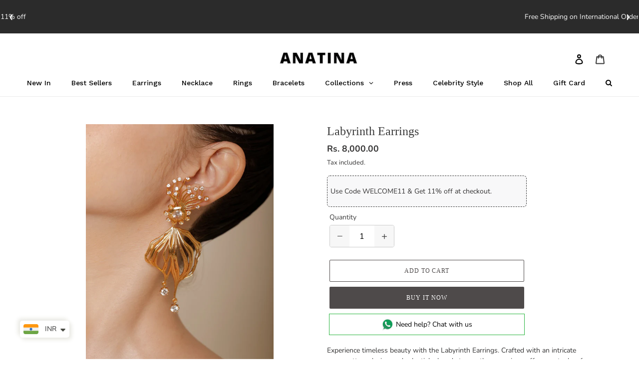

--- FILE ---
content_type: text/html; charset=utf-8
request_url: https://shopanatina.com/products/labyrinth-earrings
body_size: 41225
content:
<!doctype html>
<html class="no-js" lang="en">
  <head>
    <meta charset="utf-8">
    <meta http-equiv="X-UA-Compatible" content="IE=edge,chrome=1">
    <meta name="viewport" content="width=device-width,initial-scale=1">
    <meta name="theme-color" content="#4e4a4a">

    <link rel="preconnect" href="https://cdn.shopify.com" crossorigin>
    <link rel="preconnect" href="https://fonts.shopifycdn.com" crossorigin>
    <link rel="preconnect" href="https://monorail-edge.shopifysvc.com">
    <link href="//shopanatina.com/cdn/shop/t/29/assets/custom.css?v=6793" rel="stylesheet" type="text/css" media="all" />
<link rel="preload" href="//shopanatina.com/cdn/shop/t/29/assets/theme.css?v=4994006546979037161765610065" as="style">
    <link rel="preload" as="font" href="" type="font/woff2" crossorigin>
    <link rel="preload" as="font" href="//shopanatina.com/cdn/fonts/nunito/nunito_n4.fc49103dc396b42cae9460289072d384b6c6eb63.woff2" type="font/woff2" crossorigin>
    <link rel="preload" as="font" href="//shopanatina.com/cdn/fonts/nunito/nunito_n7.37cf9b8cf43b3322f7e6e13ad2aad62ab5dc9109.woff2" type="font/woff2" crossorigin>
    <link rel="preload" href="//shopanatina.com/cdn/shop/t/29/assets/theme.js?v=176625357429073550991765608707" as="script">
    <link rel="preload" href="//shopanatina.com/cdn/shop/t/29/assets/lazysizes.js?v=63098554868324070131751973416" as="script">

    <meta name="google-site-verification" content="c5t7zgG16t_g9NZ2KswN20Bt01QfmuwGcgpTP1hXlFg"><link rel="canonical" href="https://shopanatina.com/products/labyrinth-earrings"><title>Labyrinth Earrings
&ndash; ANATINA</title><meta name="description" content="Experience timeless beauty with the Labyrinth Earrings. Crafted with an intricate maze pattern design and celestial-placed stones, these earrings offer a metaphor for the human journey through life. Let these earrings remind you of the paths and choices you make. Details 18K Gold Plated Brass Jewelry Nickel &amp;amp; Lead-"><!-- /snippets/social-meta-tags.liquid -->


<meta property="og:site_name" content="ANATINA">
<meta property="og:url" content="https://shopanatina.com/products/labyrinth-earrings">
<meta property="og:title" content="Labyrinth Earrings">
<meta property="og:type" content="product">
<meta property="og:description" content="Experience timeless beauty with the Labyrinth Earrings. Crafted with an intricate maze pattern design and celestial-placed stones, these earrings offer a metaphor for the human journey through life. Let these earrings remind you of the paths and choices you make. Details 18K Gold Plated Brass Jewelry Nickel &amp;amp; Lead-"><meta property="og:image" content="http://shopanatina.com/cdn/shop/files/AM25688.jpg?v=1744877879">
  <meta property="og:image:secure_url" content="https://shopanatina.com/cdn/shop/files/AM25688.jpg?v=1744877879">
  <meta property="og:image:width" content="1754">
  <meta property="og:image:height" content="2471">
  <meta property="og:price:amount" content="8,000.00">
  <meta property="og:price:currency" content="INR">



<meta name="twitter:card" content="summary_large_image">
<meta name="twitter:title" content="Labyrinth Earrings">
<meta name="twitter:description" content="Experience timeless beauty with the Labyrinth Earrings. Crafted with an intricate maze pattern design and celestial-placed stones, these earrings offer a metaphor for the human journey through life. Let these earrings remind you of the paths and choices you make. Details 18K Gold Plated Brass Jewelry Nickel &amp;amp; Lead-">

    
<style data-shopify>
:root {
    --color-text: #3a3a3a;
    --color-text-rgb: 58, 58, 58;
    --color-body-text: #333232;
    --color-sale-text: #EA0606;
    --color-small-button-text-border: #3a3a3a;
    --color-text-field: #ffffff;
    --color-text-field-text: #000000;
    --color-text-field-text-rgb: 0, 0, 0;

    --color-btn-primary: #4e4a4a;
    --color-btn-primary-darker: #343131;
    --color-btn-primary-text: #ffffff;

    --color-blankstate: rgba(51, 50, 50, 0.35);
    --color-blankstate-border: rgba(51, 50, 50, 0.2);
    --color-blankstate-background: rgba(51, 50, 50, 0.1);

    --color-text-focus:#606060;
    --color-overlay-text-focus:#e6e6e6;
    --color-btn-primary-focus:#343131;
    --color-btn-social-focus:#d2d2d2;
    --color-small-button-text-border-focus:#606060;
    --predictive-search-focus:#f2f2f2;

    --color-body: #ffffff;
    --color-bg: #ffffff;
    --color-bg-rgb: 255, 255, 255;
    --color-bg-alt: rgba(51, 50, 50, 0.05);
    --color-bg-currency-selector: rgba(51, 50, 50, 0.2);

    --color-overlay-title-text: #ffffff;
    --color-image-overlay: #685858;
    --color-image-overlay-rgb: 104, 88, 88;--opacity-image-overlay: 0.0;--hover-overlay-opacity: 0.4;

    --color-border: #ebebeb;
    --color-border-form: #cccccc;
    --color-border-form-darker: #b3b3b3;

    --svg-select-icon: url(//shopanatina.com/cdn/shop/t/29/assets/ico-select.svg?v=29003672709104678581751973416);
    --slick-img-url: url(//shopanatina.com/cdn/shop/t/29/assets/ajax-loader.gif?v=41356863302472015721751973416);

    --font-weight-body--bold: 700;
    --font-weight-body--bolder: 700;

    --font-stack-header: "New York", Iowan Old Style, Apple Garamond, Baskerville, Times New Roman, Droid Serif, Times, Source Serif Pro, serif, Apple Color Emoji, Segoe UI Emoji, Segoe UI Symbol;
    --font-style-header: normal;
    --font-weight-header: 400;

    --font-stack-body: Nunito, sans-serif;
    --font-style-body: normal;
    --font-weight-body: 400;

    --font-size-header: 25;

    --font-size-base: 14;

    --font-h1-desktop: 33;
    --font-h1-mobile: 31;
    --font-h2-desktop: 19;
    --font-h2-mobile: 17;
    --font-h3-mobile: 19;
    --font-h4-desktop: 17;
    --font-h4-mobile: 15;
    --font-h5-desktop: 14;
    --font-h5-mobile: 13;
    --font-h6-desktop: 13;
    --font-h6-mobile: 12;

    --font-mega-title-large-desktop: 62;

    --font-rich-text-large: 16;
    --font-rich-text-small: 12;

    
--color-video-bg: #f2f2f2;

    
    --global-color-image-loader-primary: rgba(58, 58, 58, 0.06);
    --global-color-image-loader-secondary: rgba(58, 58, 58, 0.12);
  }
</style>


    <style>
      *,::after,::before{box-sizing:border-box}body{margin:0}body,html{background-color:var(--color-body)}body,button{font-size:calc(var(--font-size-base) * 1px);font-family:var(--font-stack-body);font-style:var(--font-style-body);font-weight:var(--font-weight-body);color:var(--color-text);line-height:1.5}body,button{-webkit-font-smoothing:antialiased;-webkit-text-size-adjust:100%}.border-bottom{border-bottom:1px solid var(--color-border)}.btn--link{background-color:transparent;border:0;margin:0;color:var(--color-text);text-align:left}.text-right{text-align:right}.icon{display:inline-block;width:20px;height:20px;vertical-align:middle;fill:currentColor}.icon__fallback-text,.visually-hidden{position:absolute;overflow:hidden;clip:rect(0 0 0 0);height:1px;width:1px;margin:-1px;padding:0;border:0}svg.icon:not(.icon--full-color) circle,svg.icon:not(.icon--full-color) ellipse,svg.icon:not(.icon--full-color) g,svg.icon:not(.icon--full-color) line,svg.icon:not(.icon--full-color) path,svg.icon:not(.icon--full-color) polygon,svg.icon:not(.icon--full-color) polyline,svg.icon:not(.icon--full-color) rect,symbol.icon:not(.icon--full-color) circle,symbol.icon:not(.icon--full-color) ellipse,symbol.icon:not(.icon--full-color) g,symbol.icon:not(.icon--full-color) line,symbol.icon:not(.icon--full-color) path,symbol.icon:not(.icon--full-color) polygon,symbol.icon:not(.icon--full-color) polyline,symbol.icon:not(.icon--full-color) rect{fill:inherit;stroke:inherit}li{list-style:none}.list--inline{padding:0;margin:0}.list--inline>li{display:inline-block;margin-bottom:0;vertical-align:middle}a{color:var(--color-text);text-decoration:none}.h1,.h2,h1,h2{margin:0 0 17.5px;font-family:var(--font-stack-header);font-style:var(--font-style-header);font-weight:var(--font-weight-header);line-height:1.2;overflow-wrap:break-word;word-wrap:break-word}.h1 a,.h2 a,h1 a,h2 a{color:inherit;text-decoration:none;font-weight:inherit}.h1,h1{font-size:calc(((var(--font-h1-desktop))/ (var(--font-size-base))) * 1em);text-transform:none;letter-spacing:0}@media only screen and (max-width:749px){.h1,h1{font-size:calc(((var(--font-h1-mobile))/ (var(--font-size-base))) * 1em)}}.h2,h2{font-size:calc(((var(--font-h2-desktop))/ (var(--font-size-base))) * 1em);text-transform:uppercase;letter-spacing:.1em}@media only screen and (max-width:749px){.h2,h2{font-size:calc(((var(--font-h2-mobile))/ (var(--font-size-base))) * 1em)}}p{color:var(--color-body-text);margin:0 0 19.44444px}@media only screen and (max-width:749px){p{font-size:calc(((var(--font-size-base) - 1)/ (var(--font-size-base))) * 1em)}}p:last-child{margin-bottom:0}@media only screen and (max-width:749px){.small--hide{display:none!important}}.grid{list-style:none;margin:0;padding:0;margin-left:-30px}.grid::after{content:'';display:table;clear:both}@media only screen and (max-width:749px){.grid{margin-left:-22px}}.grid::after{content:'';display:table;clear:both}.grid--no-gutters{margin-left:0}.grid--no-gutters .grid__item{padding-left:0}.grid--table{display:table;table-layout:fixed;width:100%}.grid--table>.grid__item{float:none;display:table-cell;vertical-align:middle}.grid__item{float:left;padding-left:30px;width:100%}@media only screen and (max-width:749px){.grid__item{padding-left:22px}}.grid__item[class*="--push"]{position:relative}@media only screen and (min-width:750px){.medium-up--one-quarter{width:25%}.medium-up--push-one-third{width:33.33%}.medium-up--one-half{width:50%}.medium-up--push-one-third{left:33.33%;position:relative}}.site-header{position:relative;background-color:var(--color-body)}@media only screen and (max-width:749px){.site-header{border-bottom:1px solid var(--color-border)}}@media only screen and (min-width:750px){.site-header{padding:0 55px}.site-header.logo--center{padding-top:30px}}.site-header__logo{margin:15px 0}.logo-align--center .site-header__logo{text-align:center;margin:0 auto}@media only screen and (max-width:749px){.logo-align--center .site-header__logo{text-align:left;margin:15px 0}}@media only screen and (max-width:749px){.site-header__logo{padding-left:22px;text-align:left}.site-header__logo img{margin:0}}.site-header__logo-link{display:inline-block;word-break:break-word}@media only screen and (min-width:750px){.logo-align--center .site-header__logo-link{margin:0 auto}}.site-header__logo-image{display:block}@media only screen and (min-width:750px){.site-header__logo-image{margin:0 auto}}.site-header__logo-image img{width:100%}.site-header__logo-image--centered img{margin:0 auto}.site-header__logo img{display:block}.site-header__icons{position:relative;white-space:nowrap}@media only screen and (max-width:749px){.site-header__icons{width:auto;padding-right:13px}.site-header__icons .btn--link,.site-header__icons .site-header__cart{font-size:calc(((var(--font-size-base))/ (var(--font-size-base))) * 1em)}}.site-header__icons-wrapper{position:relative;display:-webkit-flex;display:-ms-flexbox;display:flex;width:100%;-ms-flex-align:center;-webkit-align-items:center;-moz-align-items:center;-ms-align-items:center;-o-align-items:center;align-items:center;-webkit-justify-content:flex-end;-ms-justify-content:flex-end;justify-content:flex-end}.site-header__account,.site-header__cart,.site-header__search{position:relative}.site-header__search.site-header__icon{display:none}@media only screen and (min-width:1400px){.site-header__search.site-header__icon{display:block}}.site-header__search-toggle{display:block}@media only screen and (min-width:750px){.site-header__account,.site-header__cart{padding:10px 11px}}.site-header__cart-title,.site-header__search-title{position:absolute!important;overflow:hidden;clip:rect(0 0 0 0);height:1px;width:1px;margin:-1px;padding:0;border:0;display:block;vertical-align:middle}.site-header__cart-title{margin-right:3px}.site-header__cart-count{display:flex;align-items:center;justify-content:center;position:absolute;right:.4rem;top:.2rem;font-weight:700;background-color:var(--color-btn-primary);color:var(--color-btn-primary-text);border-radius:50%;min-width:1em;height:1em}.site-header__cart-count span{font-family:HelveticaNeue,"Helvetica Neue",Helvetica,Arial,sans-serif;font-size:calc(11em / 16);line-height:1}@media only screen and (max-width:749px){.site-header__cart-count{top:calc(7em / 16);right:0;border-radius:50%;min-width:calc(19em / 16);height:calc(19em / 16)}}@media only screen and (max-width:749px){.site-header__cart-count span{padding:.25em calc(6em / 16);font-size:12px}}.site-header__menu{display:none}@media only screen and (max-width:749px){.site-header__icon{display:inline-block;vertical-align:middle;padding:10px 11px;margin:0}}@media only screen and (min-width:750px){.site-header__icon .icon-search{margin-right:3px}}.announcement-bar{z-index:10;position:relative;text-align:center;border-bottom:1px solid transparent;padding:2px}.announcement-bar__link{display:block}.announcement-bar__message{display:block;padding:11px 22px;font-size:calc(((16)/ (var(--font-size-base))) * 1em);font-weight:var(--font-weight-header)}@media only screen and (min-width:750px){.announcement-bar__message{padding-left:55px;padding-right:55px}}.site-nav{position:relative;padding:0;text-align:center;margin:25px 0}.site-nav a{padding:3px 10px}.site-nav__link{display:block;white-space:nowrap}.site-nav--centered .site-nav__link{padding-top:0}.site-nav__link .icon-chevron-down{width:calc(8em / 16);height:calc(8em / 16);margin-left:.5rem}.site-nav__label{border-bottom:1px solid transparent}.site-nav__link--active .site-nav__label{border-bottom-color:var(--color-text)}.site-nav__link--button{border:none;background-color:transparent;padding:3px 10px}.site-header__mobile-nav{z-index:11;position:relative;background-color:var(--color-body)}@media only screen and (max-width:749px){.site-header__mobile-nav{display:-webkit-flex;display:-ms-flexbox;display:flex;width:100%;-ms-flex-align:center;-webkit-align-items:center;-moz-align-items:center;-ms-align-items:center;-o-align-items:center;align-items:center}}.mobile-nav--open .icon-close{display:none}.main-content{opacity:0}.main-content .shopify-section{display:none}.main-content .shopify-section:first-child{display:inherit}.critical-hidden{display:none}
    </style>
    <link rel="stylesheet" type="text/css" href="//cdn.jsdelivr.net/npm/slick-carousel@1.8.1/slick/slick.css">
    <link
      rel="stylesheet"
      href="https://cdnjs.cloudflare.com/ajax/libs/slick-carousel/1.8.1/slick-theme.min.css"
    >
    <script src="https://cdnjs.cloudflare.com/ajax/libs/jquery/3.6.0/jquery.min.js"></script>
    <script src="https://cdnjs.cloudflare.com/ajax/libs/slick-carousel/1.8.1/slick.min.js"></script>
    <script>
      window.performance.mark('debut:theme_stylesheet_loaded.start');

      function onLoadStylesheet() {
        performance.mark('debut:theme_stylesheet_loaded.end');
        performance.measure('debut:theme_stylesheet_loaded', 'debut:theme_stylesheet_loaded.start', 'debut:theme_stylesheet_loaded.end');

        var url = "//shopanatina.com/cdn/shop/t/29/assets/theme.css?v=4994006546979037161765610065";
        var link = document.querySelector('link[href="' + url + '"]');
        link.loaded = true;
        link.dispatchEvent(new Event('load'));
      }
    </script>

    <link
      rel="stylesheet"
      href="//shopanatina.com/cdn/shop/t/29/assets/theme.css?v=4994006546979037161765610065"
      type="text/css"
      media="print"
      onload="this.media='all';onLoadStylesheet()"
    >

    <style>
      
      @font-face {
  font-family: Nunito;
  font-weight: 400;
  font-style: normal;
  font-display: swap;
  src: url("//shopanatina.com/cdn/fonts/nunito/nunito_n4.fc49103dc396b42cae9460289072d384b6c6eb63.woff2") format("woff2"),
       url("//shopanatina.com/cdn/fonts/nunito/nunito_n4.5d26d13beeac3116db2479e64986cdeea4c8fbdd.woff") format("woff");
}

      @font-face {
  font-family: Nunito;
  font-weight: 700;
  font-style: normal;
  font-display: swap;
  src: url("//shopanatina.com/cdn/fonts/nunito/nunito_n7.37cf9b8cf43b3322f7e6e13ad2aad62ab5dc9109.woff2") format("woff2"),
       url("//shopanatina.com/cdn/fonts/nunito/nunito_n7.45cfcfadc6630011252d54d5f5a2c7c98f60d5de.woff") format("woff");
}

      @font-face {
  font-family: Nunito;
  font-weight: 700;
  font-style: normal;
  font-display: swap;
  src: url("//shopanatina.com/cdn/fonts/nunito/nunito_n7.37cf9b8cf43b3322f7e6e13ad2aad62ab5dc9109.woff2") format("woff2"),
       url("//shopanatina.com/cdn/fonts/nunito/nunito_n7.45cfcfadc6630011252d54d5f5a2c7c98f60d5de.woff") format("woff");
}

      @font-face {
  font-family: Nunito;
  font-weight: 400;
  font-style: italic;
  font-display: swap;
  src: url("//shopanatina.com/cdn/fonts/nunito/nunito_i4.fd53bf99043ab6c570187ed42d1b49192135de96.woff2") format("woff2"),
       url("//shopanatina.com/cdn/fonts/nunito/nunito_i4.cb3876a003a73aaae5363bb3e3e99d45ec598cc6.woff") format("woff");
}

      @font-face {
  font-family: Nunito;
  font-weight: 700;
  font-style: italic;
  font-display: swap;
  src: url("//shopanatina.com/cdn/fonts/nunito/nunito_i7.3f8ba2027bc9ceb1b1764ecab15bae73f86c4632.woff2") format("woff2"),
       url("//shopanatina.com/cdn/fonts/nunito/nunito_i7.82bfb5f86ec77ada3c9f660da22064c2e46e1469.woff") format("woff");
}

    </style>

    <script>const moneyFormat = "\u003cspan class=money\u003eRs. {{amount}} \u003c\/span\u003e"
var theme = {
        breakpoints: {
          medium: 750,
          large: 990,
          widescreen: 1400
        },
        strings: {
          addToCart: "Add to cart",
          soldOut: "Sold out",
          unavailable: "Unavailable",
          regularPrice: "Regular price",
          salePrice: "Sale price",
          sale: "Sale",
          fromLowestPrice: "from [price]",
          vendor: "Vendor",
          showMore: "Show More",
          showLess: "Show Less",
          searchFor: "Search for",
          addressError: "Error looking up that address",
          addressNoResults: "No results for that address",
          addressQueryLimit: "You have exceeded the Google API usage limit. Consider upgrading to a \u003ca href=\"https:\/\/developers.google.com\/maps\/premium\/usage-limits\"\u003ePremium Plan\u003c\/a\u003e.",
          authError: "There was a problem authenticating your Google Maps account.",
          newWindow: "Opens in a new window.",
          external: "Opens external website.",
          newWindowExternal: "Opens external website in a new window.",
          removeLabel: "Remove [product]",
          update: "Update",
          quantity: "Quantity",
          discountedTotal: "Discounted total",
          regularTotal: "Regular total",
          priceColumn: "See Price column for discount details.",
          quantityMinimumMessage: "Quantity must be 1 or more",
          cartError: "There was an error while updating your cart. Please try again.",
          removedItemMessage: "Removed \u003cspan class=\"cart__removed-product-details\"\u003e([quantity]) [link]\u003c\/span\u003e from your cart.",
          unitPrice: "Unit price",
          unitPriceSeparator: "per",
          oneCartCount: "1 item",
          otherCartCount: "[count] items",
          quantityLabel: "Quantity: [count]",
          products: "Products",
          loading: "Loading",
          number_of_results: "[result_number] of [results_count]",
          number_of_results_found: "[results_count] results found",
          one_result_found: "1 result found"
        },
        moneyFormat: moneyFormat,
        moneyFormatWithCurrency: "\u003cspan class=money\u003eRs. {{amount}} \u003c\/span\u003e",
        settings: {
          predictiveSearchEnabled: true,
          predictiveSearchShowPrice: false,
          predictiveSearchShowVendor: false
        },
        stylesheet: "//shopanatina.com/cdn/shop/t/29/assets/theme.css?v=4994006546979037161765610065"
      };document.documentElement.className = document.documentElement.className.replace('no-js', 'js');
    </script><script src="//shopanatina.com/cdn/shop/t/29/assets/theme.js?v=176625357429073550991765608707" defer="defer"></script>
    <script src="//shopanatina.com/cdn/shop/t/29/assets/lazysizes.js?v=63098554868324070131751973416" async="async"></script>

    <script type="text/javascript">
      if (window.MSInputMethodContext && document.documentMode) {
        var scripts = document.getElementsByTagName('script')[0];
        var polyfill = document.createElement("script");
        polyfill.defer = true;
        polyfill.src = "//shopanatina.com/cdn/shop/t/29/assets/ie11CustomProperties.min.js?v=146208399201472936201751973416";

        scripts.parentNode.insertBefore(polyfill, scripts);
      }
    </script>
    <!-- Fancybox CSS -->
    <link rel="stylesheet" href="https://cdnjs.cloudflare.com/ajax/libs/fancybox/3.5.7/jquery.fancybox.min.css">
    <!-- Fancybox JS -->
    <script src="https://cdnjs.cloudflare.com/ajax/libs/fancybox/3.5.7/jquery.fancybox.min.js"></script>

    <script>window.performance && window.performance.mark && window.performance.mark('shopify.content_for_header.start');</script><meta id="shopify-digital-wallet" name="shopify-digital-wallet" content="/52261060801/digital_wallets/dialog">
<meta id="in-context-paypal-metadata" data-shop-id="52261060801" data-venmo-supported="false" data-environment="production" data-locale="en_US" data-paypal-v4="true" data-currency="INR">
<link rel="alternate" type="application/json+oembed" href="https://shopanatina.com/products/labyrinth-earrings.oembed">
<script async="async" src="/checkouts/internal/preloads.js?locale=en-IN"></script>
<script id="shopify-features" type="application/json">{"accessToken":"0e7f8290306999e0aa933b272410e03c","betas":["rich-media-storefront-analytics"],"domain":"shopanatina.com","predictiveSearch":true,"shopId":52261060801,"locale":"en"}</script>
<script>var Shopify = Shopify || {};
Shopify.shop = "kotawala-kankshi.myshopify.com";
Shopify.locale = "en";
Shopify.currency = {"active":"INR","rate":"1.0"};
Shopify.country = "IN";
Shopify.theme = {"name":" AG-SHOPANATINA- Dev 08-07 -25 Archetype","id":172637585601,"schema_name":"Debut","schema_version":"17.14.1","theme_store_id":796,"role":"main"};
Shopify.theme.handle = "null";
Shopify.theme.style = {"id":null,"handle":null};
Shopify.cdnHost = "shopanatina.com/cdn";
Shopify.routes = Shopify.routes || {};
Shopify.routes.root = "/";</script>
<script type="module">!function(o){(o.Shopify=o.Shopify||{}).modules=!0}(window);</script>
<script>!function(o){function n(){var o=[];function n(){o.push(Array.prototype.slice.apply(arguments))}return n.q=o,n}var t=o.Shopify=o.Shopify||{};t.loadFeatures=n(),t.autoloadFeatures=n()}(window);</script>
<script id="shop-js-analytics" type="application/json">{"pageType":"product"}</script>
<script defer="defer" async type="module" src="//shopanatina.com/cdn/shopifycloud/shop-js/modules/v2/client.init-shop-cart-sync_BN7fPSNr.en.esm.js"></script>
<script defer="defer" async type="module" src="//shopanatina.com/cdn/shopifycloud/shop-js/modules/v2/chunk.common_Cbph3Kss.esm.js"></script>
<script defer="defer" async type="module" src="//shopanatina.com/cdn/shopifycloud/shop-js/modules/v2/chunk.modal_DKumMAJ1.esm.js"></script>
<script type="module">
  await import("//shopanatina.com/cdn/shopifycloud/shop-js/modules/v2/client.init-shop-cart-sync_BN7fPSNr.en.esm.js");
await import("//shopanatina.com/cdn/shopifycloud/shop-js/modules/v2/chunk.common_Cbph3Kss.esm.js");
await import("//shopanatina.com/cdn/shopifycloud/shop-js/modules/v2/chunk.modal_DKumMAJ1.esm.js");

  window.Shopify.SignInWithShop?.initShopCartSync?.({"fedCMEnabled":true,"windoidEnabled":true});

</script>
<script>(function() {
  var isLoaded = false;
  function asyncLoad() {
    if (isLoaded) return;
    isLoaded = true;
    var urls = ["https:\/\/sellup.herokuapp.com\/upseller.js?shop=kotawala-kankshi.myshopify.com","https:\/\/sellup.herokuapp.com\/kartifyjs\/kartify.js?shop=kotawala-kankshi.myshopify.com","https:\/\/cdn.shopify.com\/s\/files\/1\/0683\/1371\/0892\/files\/splmn-shopify-prod-August-31.min.js?v=1693985059\u0026shop=kotawala-kankshi.myshopify.com","https:\/\/cdn.tmnls.reputon.com\/assets\/widget.js?shop=kotawala-kankshi.myshopify.com","https:\/\/penidapify.com\/assets\/js\/app.js?shop=kotawala-kankshi.myshopify.com","https:\/\/cdn.nfcube.com\/instafeed-e4a30edf2cf3d866c5d07ae1970d596e.js?shop=kotawala-kankshi.myshopify.com","https:\/\/sr-cdn.shiprocket.in\/sr-promise\/static\/uc.js?channel_id=4\u0026sr_company_id=1914547\u0026shop=kotawala-kankshi.myshopify.com","https:\/\/app.kiwisizing.com\/web\/js\/dist\/kiwiSizing\/plugin\/SizingPlugin.prod.js?v=331\u0026shop=kotawala-kankshi.myshopify.com"];
    for (var i = 0; i < urls.length; i++) {
      var s = document.createElement('script');
      s.type = 'text/javascript';
      s.async = true;
      s.src = urls[i];
      var x = document.getElementsByTagName('script')[0];
      x.parentNode.insertBefore(s, x);
    }
  };
  if(window.attachEvent) {
    window.attachEvent('onload', asyncLoad);
  } else {
    window.addEventListener('load', asyncLoad, false);
  }
})();</script>
<script id="__st">var __st={"a":52261060801,"offset":-18000,"reqid":"66f4673c-eb30-485d-968b-bed3751b1cc4-1769755186","pageurl":"shopanatina.com\/products\/labyrinth-earrings","u":"cf60478ce0da","p":"product","rtyp":"product","rid":10012716040385};</script>
<script>window.ShopifyPaypalV4VisibilityTracking = true;</script>
<script id="captcha-bootstrap">!function(){'use strict';const t='contact',e='account',n='new_comment',o=[[t,t],['blogs',n],['comments',n],[t,'customer']],c=[[e,'customer_login'],[e,'guest_login'],[e,'recover_customer_password'],[e,'create_customer']],r=t=>t.map((([t,e])=>`form[action*='/${t}']:not([data-nocaptcha='true']) input[name='form_type'][value='${e}']`)).join(','),a=t=>()=>t?[...document.querySelectorAll(t)].map((t=>t.form)):[];function s(){const t=[...o],e=r(t);return a(e)}const i='password',u='form_key',d=['recaptcha-v3-token','g-recaptcha-response','h-captcha-response',i],f=()=>{try{return window.sessionStorage}catch{return}},m='__shopify_v',_=t=>t.elements[u];function p(t,e,n=!1){try{const o=window.sessionStorage,c=JSON.parse(o.getItem(e)),{data:r}=function(t){const{data:e,action:n}=t;return t[m]||n?{data:e,action:n}:{data:t,action:n}}(c);for(const[e,n]of Object.entries(r))t.elements[e]&&(t.elements[e].value=n);n&&o.removeItem(e)}catch(o){console.error('form repopulation failed',{error:o})}}const l='form_type',E='cptcha';function T(t){t.dataset[E]=!0}const w=window,h=w.document,L='Shopify',v='ce_forms',y='captcha';let A=!1;((t,e)=>{const n=(g='f06e6c50-85a8-45c8-87d0-21a2b65856fe',I='https://cdn.shopify.com/shopifycloud/storefront-forms-hcaptcha/ce_storefront_forms_captcha_hcaptcha.v1.5.2.iife.js',D={infoText:'Protected by hCaptcha',privacyText:'Privacy',termsText:'Terms'},(t,e,n)=>{const o=w[L][v],c=o.bindForm;if(c)return c(t,g,e,D).then(n);var r;o.q.push([[t,g,e,D],n]),r=I,A||(h.body.append(Object.assign(h.createElement('script'),{id:'captcha-provider',async:!0,src:r})),A=!0)});var g,I,D;w[L]=w[L]||{},w[L][v]=w[L][v]||{},w[L][v].q=[],w[L][y]=w[L][y]||{},w[L][y].protect=function(t,e){n(t,void 0,e),T(t)},Object.freeze(w[L][y]),function(t,e,n,w,h,L){const[v,y,A,g]=function(t,e,n){const i=e?o:[],u=t?c:[],d=[...i,...u],f=r(d),m=r(i),_=r(d.filter((([t,e])=>n.includes(e))));return[a(f),a(m),a(_),s()]}(w,h,L),I=t=>{const e=t.target;return e instanceof HTMLFormElement?e:e&&e.form},D=t=>v().includes(t);t.addEventListener('submit',(t=>{const e=I(t);if(!e)return;const n=D(e)&&!e.dataset.hcaptchaBound&&!e.dataset.recaptchaBound,o=_(e),c=g().includes(e)&&(!o||!o.value);(n||c)&&t.preventDefault(),c&&!n&&(function(t){try{if(!f())return;!function(t){const e=f();if(!e)return;const n=_(t);if(!n)return;const o=n.value;o&&e.removeItem(o)}(t);const e=Array.from(Array(32),(()=>Math.random().toString(36)[2])).join('');!function(t,e){_(t)||t.append(Object.assign(document.createElement('input'),{type:'hidden',name:u})),t.elements[u].value=e}(t,e),function(t,e){const n=f();if(!n)return;const o=[...t.querySelectorAll(`input[type='${i}']`)].map((({name:t})=>t)),c=[...d,...o],r={};for(const[a,s]of new FormData(t).entries())c.includes(a)||(r[a]=s);n.setItem(e,JSON.stringify({[m]:1,action:t.action,data:r}))}(t,e)}catch(e){console.error('failed to persist form',e)}}(e),e.submit())}));const S=(t,e)=>{t&&!t.dataset[E]&&(n(t,e.some((e=>e===t))),T(t))};for(const o of['focusin','change'])t.addEventListener(o,(t=>{const e=I(t);D(e)&&S(e,y())}));const B=e.get('form_key'),M=e.get(l),P=B&&M;t.addEventListener('DOMContentLoaded',(()=>{const t=y();if(P)for(const e of t)e.elements[l].value===M&&p(e,B);[...new Set([...A(),...v().filter((t=>'true'===t.dataset.shopifyCaptcha))])].forEach((e=>S(e,t)))}))}(h,new URLSearchParams(w.location.search),n,t,e,['guest_login'])})(!0,!0)}();</script>
<script integrity="sha256-4kQ18oKyAcykRKYeNunJcIwy7WH5gtpwJnB7kiuLZ1E=" data-source-attribution="shopify.loadfeatures" defer="defer" src="//shopanatina.com/cdn/shopifycloud/storefront/assets/storefront/load_feature-a0a9edcb.js" crossorigin="anonymous"></script>
<script data-source-attribution="shopify.dynamic_checkout.dynamic.init">var Shopify=Shopify||{};Shopify.PaymentButton=Shopify.PaymentButton||{isStorefrontPortableWallets:!0,init:function(){window.Shopify.PaymentButton.init=function(){};var t=document.createElement("script");t.src="https://shopanatina.com/cdn/shopifycloud/portable-wallets/latest/portable-wallets.en.js",t.type="module",document.head.appendChild(t)}};
</script>
<script data-source-attribution="shopify.dynamic_checkout.buyer_consent">
  function portableWalletsHideBuyerConsent(e){var t=document.getElementById("shopify-buyer-consent"),n=document.getElementById("shopify-subscription-policy-button");t&&n&&(t.classList.add("hidden"),t.setAttribute("aria-hidden","true"),n.removeEventListener("click",e))}function portableWalletsShowBuyerConsent(e){var t=document.getElementById("shopify-buyer-consent"),n=document.getElementById("shopify-subscription-policy-button");t&&n&&(t.classList.remove("hidden"),t.removeAttribute("aria-hidden"),n.addEventListener("click",e))}window.Shopify?.PaymentButton&&(window.Shopify.PaymentButton.hideBuyerConsent=portableWalletsHideBuyerConsent,window.Shopify.PaymentButton.showBuyerConsent=portableWalletsShowBuyerConsent);
</script>
<script>
  function portableWalletsCleanup(e){e&&e.src&&console.error("Failed to load portable wallets script "+e.src);var t=document.querySelectorAll("shopify-accelerated-checkout .shopify-payment-button__skeleton, shopify-accelerated-checkout-cart .wallet-cart-button__skeleton"),e=document.getElementById("shopify-buyer-consent");for(let e=0;e<t.length;e++)t[e].remove();e&&e.remove()}function portableWalletsNotLoadedAsModule(e){e instanceof ErrorEvent&&"string"==typeof e.message&&e.message.includes("import.meta")&&"string"==typeof e.filename&&e.filename.includes("portable-wallets")&&(window.removeEventListener("error",portableWalletsNotLoadedAsModule),window.Shopify.PaymentButton.failedToLoad=e,"loading"===document.readyState?document.addEventListener("DOMContentLoaded",window.Shopify.PaymentButton.init):window.Shopify.PaymentButton.init())}window.addEventListener("error",portableWalletsNotLoadedAsModule);
</script>

<script type="module" src="https://shopanatina.com/cdn/shopifycloud/portable-wallets/latest/portable-wallets.en.js" onError="portableWalletsCleanup(this)" crossorigin="anonymous"></script>
<script nomodule>
  document.addEventListener("DOMContentLoaded", portableWalletsCleanup);
</script>

<link id="shopify-accelerated-checkout-styles" rel="stylesheet" media="screen" href="https://shopanatina.com/cdn/shopifycloud/portable-wallets/latest/accelerated-checkout-backwards-compat.css" crossorigin="anonymous">
<style id="shopify-accelerated-checkout-cart">
        #shopify-buyer-consent {
  margin-top: 1em;
  display: inline-block;
  width: 100%;
}

#shopify-buyer-consent.hidden {
  display: none;
}

#shopify-subscription-policy-button {
  background: none;
  border: none;
  padding: 0;
  text-decoration: underline;
  font-size: inherit;
  cursor: pointer;
}

#shopify-subscription-policy-button::before {
  box-shadow: none;
}

      </style>

<script>window.performance && window.performance.mark && window.performance.mark('shopify.content_for_header.end');</script>
    <script>
  window.KiwiSizing = window.KiwiSizing === undefined ? {} : window.KiwiSizing;
  KiwiSizing.shop = "kotawala-kankshi.myshopify.com";
  
  

  

  

  

  KiwiSizing.data = {
    collections: "282640908481,293501731009,474198016193,239635759297,281389170881,460546670785",
    tags: "EARRING,Reverie",
    product: "10012716040385",
    vendor: "ANATINA",
    type: "",
    title: "Labyrinth Earrings",
    images: ["\/\/shopanatina.com\/cdn\/shop\/files\/AM25688.jpg?v=1744877879","\/\/shopanatina.com\/cdn\/shop\/files\/AM25683.jpg?v=1744877879","\/\/shopanatina.com\/cdn\/shop\/files\/3_86c0b69c-026b-4ca0-ab3c-d1a376032c50.png?v=1744877879"],
    options: [{"name":"Title","position":1,"values":["Default Title"]}],
    variants: [       {"id": 47262445994177, "title": "Default Title", "available": true}    ],
    waitForElementSelector: "",
    waitForElementDelay: 5,
  };
  
</script>
  <!-- BEGIN app block: shopify://apps/globo-mega-menu/blocks/app-embed/7a00835e-fe40-45a5-a615-2eb4ab697b58 -->
<link href="//cdn.shopify.com/extensions/019c08e6-4e57-7c02-a6cb-a27823536122/menufrontend-308/assets/main-navigation-styles.min.css" rel="stylesheet" type="text/css" media="all" />
<link href="//cdn.shopify.com/extensions/019c08e6-4e57-7c02-a6cb-a27823536122/menufrontend-308/assets/theme-styles.min.css" rel="stylesheet" type="text/css" media="all" />
<script type="text/javascript" hs-ignore data-cookieconsent="ignore" data-ccm-injected>
document.getElementsByTagName('html')[0].classList.add('globo-menu-loading');
window.GloboMenuConfig = window.GloboMenuConfig || {}
window.GloboMenuConfig.curLocale = "en";
window.GloboMenuConfig.shop = "kotawala-kankshi.myshopify.com";
window.GloboMenuConfig.GloboMenuLocale = "en";
window.GloboMenuConfig.locale = "en";
window.menuRootUrl = "";
window.GloboMenuCustomer = false;
window.GloboMenuAssetsUrl = 'https://cdn.shopify.com/extensions/019c08e6-4e57-7c02-a6cb-a27823536122/menufrontend-308/assets/';
window.GloboMenuFilesUrl = '//shopanatina.com/cdn/shop/files/';
window.GloboMenuLinklists = {"main-menu": [{'url' :"\/collections", 'title': "SHOP"},{'url' :"\/collections", 'title': "COLLECTIONS"},{'url' :"\/pages\/about-the-brand", 'title': "OUR STORY"}],"footer": [{'url' :"\/pages\/about-the-brand", 'title': "Our Story"},{'url' :"\/pages\/wholesale-with-us", 'title': "Wholesale"},{'url' :"\/pages\/shipping-policy", 'title': "Shipping Policy "},{'url' :"\/pages\/returns-exchanges", 'title': "Refunds and Exchanges"},{'url' :"\/pages\/jewellery-care", 'title': "Jewellery Care"},{'url' :"\/pages\/frequently-asked-questions", 'title': "FAQs"},{'url' :"\/search", 'title': "Search"},{'url' :"\/pages\/size-guide", 'title': "Size Guide"},{'url' :"\/pages\/privacy-policy", 'title': "Privacy Policy"},{'url' :"\/pages\/terms-conditions", 'title': "Terms \u0026 Conditions"},{'url' :"\/pages\/come-say-hello", 'title': "Contact Us"}],"customer-account-main-menu": [{'url' :"\/", 'title': "Shop"},{'url' :"https:\/\/shopify.com\/52261060801\/account\/orders?locale=en\u0026region_country=IN", 'title': "Orders"}]}
window.GloboMenuConfig.is_app_embedded = true;
window.showAdsInConsole = true;
</script>

<script hs-ignore data-cookieconsent="ignore" data-ccm-injected type="text/javascript">
  window.GloboMenus = window.GloboMenus || [];
  var menuKey = "14812";
  window.GloboMenus[menuKey] = window.GloboMenus[menuKey] || {};
  window.GloboMenus[menuKey].id = menuKey;window.GloboMenus[menuKey].replacement = {"type":"auto"};window.GloboMenus[menuKey].type = "main";
  window.GloboMenus[menuKey].schedule = {"enable":false,"from":"0","to":"0"};
  window.GloboMenus[menuKey].settings ={"font":{"tab_fontsize":"11","menu_fontsize":14,"tab_fontfamily":"Work Sans","tab_fontweight":"500","menu_fontfamily":"Work Sans","menu_fontweight":"500","tab_fontfamily_2":"Lato","menu_fontfamily_2":"Lato","submenu_text_fontsize":"13","tab_fontfamily_custom":false,"menu_fontfamily_custom":false,"submenu_text_fontfamily":"Work Sans","submenu_text_fontweight":"400","submenu_heading_fontsize":"14","submenu_text_fontfamily_2":"Arimo","submenu_heading_fontfamily":"Work Sans","submenu_heading_fontweight":"600","submenu_description_fontsize":"12","submenu_heading_fontfamily_2":"Bitter","submenu_description_fontfamily":"Work Sans","submenu_description_fontweight":"400","submenu_text_fontfamily_custom":false,"submenu_description_fontfamily_2":"Indie Flower","submenu_heading_fontfamily_custom":false,"submenu_description_fontfamily_custom":false},"color":{"menu_text":"rgba(0, 0, 0, 1)","menu_border":"rgba(255, 255, 255, 0)","submenu_text":"#313131","atc_text_color":"#FFFFFF","submenu_border":"#d1d1d1","menu_background":"rgba(0, 0, 0, 0)","menu_text_hover":"rgba(0, 0, 0, 1)","sale_text_color":"#ffffff","submenu_heading":"#ae2828","tab_heading_color":"#202020","soldout_text_color":"#757575","submenu_background":"#ffffff","submenu_text_hover":"#000000","submenu_description":"#969696","atc_background_color":"#1F1F1F","atc_text_color_hover":"#FFFFFF","tab_background_hover":"#d9d9d9","menu_background_hover":"rgba(189, 189, 189, 0)","sale_background_color":"#ec523e","soldout_background_color":"#d5d5d5","tab_heading_active_color":"#000000","submenu_description_hover":"#4d5bcd","atc_background_color_hover":"#000000"},"general":{"align":"center","login":false,"border":true,"logout":false,"search":true,"account":false,"trigger":"hover","register":false,"atcButton":false,"max_width":null,"indicators":true,"responsive":"768","transition":"fade","orientation":null,"menu_padding":"20","carousel_loop":true,"mobile_border":true,"mobile_trigger":"click_toggle","submenu_border":true,"tab_lineheight":"50","menu_lineheight":"50","lazy_load_enable":false,"transition_delay":"150","transition_speed":"300","submenu_max_width":null,"carousel_auto_play":true,"dropdown_lineheight":"50","linklist_lineheight":"30","mobile_sticky_header":true,"desktop_sticky_header":true,"mobile_hide_linklist_submenu":false},"language":{"name":"Name","sale":"Sale","send":"Send","view":"View details","email":"Email","phone":"Phone Number","search":"Search for...","message":"Message","sold_out":"Sold out","add_to_cart":"Add to cart"}};
  window.GloboMenus[menuKey].itemsLength = 11;
</script><script type="template/html" id="globoMenu14812HTML"><ul class="gm-menu gm-menu-14812 gm-bordered gm-mobile-bordered gm-has-retractor gm-submenu-align-center gm-menu-trigger-hover gm-transition-fade" data-menu-id="14812" data-transition-speed="300" data-transition-delay="150">
<li data-gmmi="0" data-gmdi="0" class="gm-item gm-level-0"><a class="gm-target" title="New In" href="/collections/ma-cherie"><span class="gm-text">New In</span></a></li>

<li data-gmmi="1" data-gmdi="1" class="gm-item gm-level-0"><a class="gm-target" title="Best Sellers" href="/collections/dyanamic-bestsellers"><span class="gm-text">Best Sellers</span></a></li>

<li data-gmmi="2" data-gmdi="2" class="gm-item gm-level-0"><a class="gm-target" title="Earrings" href="https://shopanatina.com/collections/earrings"><span class="gm-text">Earrings</span></a></li>

<li data-gmmi="3" data-gmdi="3" class="gm-item gm-level-0"><a class="gm-target" title="Necklace" href="/collections/pendants"><span class="gm-text">Necklace</span></a></li>

<li data-gmmi="4" data-gmdi="4" class="gm-item gm-level-0"><a class="gm-target" title="Rings" href="/collections/rings"><span class="gm-text">Rings</span></a></li>

<li data-gmmi="5" data-gmdi="5" class="gm-item gm-level-0"><a class="gm-target" title="Bracelets" href="/collections/bracelets"><span class="gm-text">Bracelets</span></a></li>

<li data-gmmi="6" data-gmdi="6" class="gm-item gm-level-0 gm-has-submenu gm-submenu-dropdown gm-submenu-align-left"><a class="gm-target" title="Collections" href="/collections/all"><span class="gm-text">Collections</span><span class="gm-retractor"></span></a><ul class="gm-submenu gm-dropdown gm-submenu-bordered gm-orientation-vertical ">
<li class="gm-item"><a class="gm-target" title="Ma Chérie" href="/collections/ma-cherie"><span class="gm-text">Ma Chérie</span></a>
</li>
<li class="gm-item"><a class="gm-target" title="Byzantine" href="/collections/byzantine"><span class="gm-text">Byzantine</span></a>
</li>
<li class="gm-item"><a class="gm-target" title="Archetype" href="/collections/archetype"><span class="gm-text">Archetype</span></a>
</li>
<li class="gm-item"><a class="gm-target" title="Reverie" href="/collections/reverie-collection"><span class="gm-text">Reverie</span></a>
</li>
<li class="gm-item"><a class="gm-target" title="Lineage" href="/collections/lineage"><span class="gm-text">Lineage</span></a>
</li>
<li class="gm-item"><a class="gm-target" title="Paradigm Shift" href="/collections/paradigm-shift"><span class="gm-text">Paradigm Shift</span></a>
</li>
<li class="gm-item"><a class="gm-target" title="Nomad" href="/collections/nomad"><span class="gm-text">Nomad</span></a>
</li>
<li class="gm-item"><a class="gm-target" title="La Dolce Vita" href="/collections/la-dolce-vita"><span class="gm-text">La Dolce Vita</span></a>
</li>
<li class="gm-item"><a class="gm-target" title="Matriarch" href="/collections/vimla"><span class="gm-text">Matriarch</span></a>
</li>
<li class="gm-item"><a class="gm-target" title="Crossed Paths" href="/collections/crossed-paths"><span class="gm-text">Crossed Paths</span></a>
</li></ul></li>

<li data-gmmi="7" data-gmdi="7" class="gm-item gm-level-0"><a class="gm-target" title="Press" href="/collections/press"><span class="gm-text">Press</span></a></li>

<li data-gmmi="8" data-gmdi="8" class="gm-item gm-level-0"><a class="gm-target" title="Celebrity Style" href="/collections/celebrity-style"><span class="gm-text">Celebrity Style</span></a></li>

<li data-gmmi="9" data-gmdi="9" class="gm-item gm-level-0"><a class="gm-target" title="Shop All" href="/collections/all"><span class="gm-text">Shop All</span></a></li>

<li data-gmmi="10" data-gmdi="10" class="gm-item gm-level-0"><a class="gm-target" title="Gift Card" href="/products/gift-card"><span class="gm-text">Gift Card</span></a></li>
<li class="gm-item gm-level-0 searchItem gm-submenu-mega gm-submenu-align-right">
<a class="gm-target"><span class="gm-text"><i class="fa fa-search" aria-hidden="true"></i></span></a>
<div class="gm-submenu gm-search-form">
<form action="/search" method="get"><input autoComplete="off" placeholder="Search for..." name="q" type="text" value="" />
<button type="submit"><i class="fa fa-search" aria-hidden="true"></i></button>
</form>
</div>
</li></ul></script><style>
.gm-menu-installed .gm-menu.gm-menu-14812 {
  background-color: rgba(0, 0, 0, 0) !important;
  color: #313131;
  font-family: "Work Sans", sans-serif;
  font-size: 13px;
}
.gm-menu-installed .gm-menu.gm-menu-14812.gm-bordered:not(.gm-menu-mobile):not(.gm-vertical) > .gm-level-0 + .gm-level-0 {
  border-left: 1px solid rgba(255, 255, 255, 0) !important;
}
.gm-menu-installed .gm-menu.gm-bordered.gm-vertical > .gm-level-0 + .gm-level-0:not(.searchItem),
.gm-menu-installed .gm-menu.gm-menu-14812.gm-mobile-bordered.gm-menu-mobile > .gm-level-0 + .gm-level-0:not(.searchItem){
  border-top: 1px solid rgba(255, 255, 255, 0) !important;
}
.gm-menu-installed .gm-menu.gm-menu-14812 .gm-item.gm-level-0 > .gm-target > .gm-text{
  font-family: "Work Sans", sans-serif !important;
}
.gm-menu-installed .gm-menu.gm-menu-14812 .gm-item.gm-level-0 > .gm-target{
  padding: 15px 20px !important;
  font-family: "Work Sans", sans-serif !important;
}

.gm-menu-mobile .gm-retractor:after {
  margin-right: 20px !important;
}

.gm-back-retractor:after {
  margin-left: 20px !important;
}

.gm-menu-installed .gm-menu.gm-menu-14812 .gm-item.gm-level-0 > .gm-target,
.gm-menu-installed .gm-menu.gm-menu-14812 .gm-item.gm-level-0 > .gm-target > .gm-icon,
.gm-menu-installed .gm-menu.gm-menu-14812 .gm-item.gm-level-0 > .gm-target > .gm-text,
.gm-menu-installed .gm-menu.gm-menu-14812 .gm-item.gm-level-0 > .gm-target > .gm-retractor {
  color: rgba(0, 0, 0, 1) !important;
  font-size: 14px !important;
  font-weight: 500 !important;
  font-style: normal !important;
  line-height: 20px !important;
}

.gm-menu.gm-menu-14812 .gm-submenu.gm-search-form input{
  line-height: 40px !important;
}

.gm-menu-installed .gm-menu.gm-menu-14812 .gm-item.gm-level-0.gm-active > .gm-target,
.gm-menu-installed .gm-menu.gm-menu-14812 .gm-item.gm-level-0:hover > .gm-target{
  background-color: rgba(189, 189, 189, 0) !important;
}

.gm-menu-installed .gm-menu.gm-menu-14812 .gm-item.gm-level-0.gm-active > .gm-target,
.gm-menu-installed .gm-menu.gm-menu-14812 .gm-item.gm-level-0.gm-active > .gm-target > .gm-icon,
.gm-menu-installed .gm-menu.gm-menu-14812 .gm-item.gm-level-0.gm-active > .gm-target > .gm-text,
.gm-menu-installed .gm-menu.gm-menu-14812 .gm-item.gm-level-0.gm-active > .gm-target > .gm-retractor,
.gm-menu-installed .gm-menu.gm-menu-14812 .gm-item.gm-level-0:hover > .gm-target,
.gm-menu-installed .gm-menu.gm-menu-14812 .gm-item.gm-level-0:hover > .gm-target > .gm-icon,
.gm-menu-installed .gm-menu.gm-menu-14812 .gm-item.gm-level-0:hover > .gm-target > .gm-text,
.gm-menu-installed .gm-menu.gm-menu-14812 .gm-item.gm-level-0:hover > .gm-target > .gm-retractor{
  color: rgba(0, 0, 0, 1) !important;
}

.gm-menu-installed .gm-menu.gm-menu-14812 .gm-submenu.gm-submenu-bordered:not(.gm-aliexpress) {
  border: 1px solid #d1d1d1 !important;
}

.gm-menu-installed .gm-menu.gm-menu-14812.gm-menu-mobile .gm-tabs > .gm-tab-links > .gm-item {
  border-top: 1px solid #d1d1d1 !important;
}

.gm-menu-installed .gm-menu.gm-menu-14812 .gm-tab-links > .gm-item.gm-active > .gm-target{
  background-color: #d9d9d9 !important;
}

.gm-menu-installed .gm-menu.gm-menu-14812 .gm-submenu.gm-mega,
.gm-menu-installed .gm-menu.gm-menu-14812 .gm-submenu.gm-search-form,
.gm-menu-installed .gm-menu.gm-menu-14812 .gm-submenu-aliexpress .gm-tab-links,
.gm-menu-installed .gm-menu.gm-menu-14812 .gm-submenu-aliexpress .gm-tab-content,
.gm-menu-installed .gm-menu.gm-menu-mobile.gm-submenu-open-style-slide.gm-menu-14812 .gm-submenu.gm-aliexpress,
.gm-menu-installed .gm-menu.gm-menu-mobile.gm-submenu-open-style-slide.gm-menu-14812 .gm-tab-panel,
.gm-menu-installed .gm-menu.gm-menu-mobile.gm-submenu-open-style-slide.gm-menu-14812 .gm-links .gm-links-group {
  background-color: #ffffff !important;
}
.gm-menu-installed .gm-menu.gm-menu-14812 .gm-submenu-bordered .gm-tabs-left > .gm-tab-links {
  border-right: 1px solid #d1d1d1 !important;
}
.gm-menu-installed .gm-menu.gm-menu-14812 .gm-submenu-bordered .gm-tabs-top > .gm-tab-links {
  border-bottom: 1px solid #d1d1d1 !important;
}
.gm-menu-installed .gm-menu.gm-menu-14812 .gm-submenu-bordered .gm-tabs-right > .gm-tab-links {
  border-left: 1px solid #d1d1d1 !important;
}
.gm-menu-installed .gm-menu.gm-menu-14812 .gm-tab-links > .gm-item > .gm-target,
.gm-menu-installed .gm-menu.gm-menu-14812 .gm-tab-links > .gm-item > .gm-target > .gm-text{
  font-family: "Work Sans", sans-serif;
  font-size: 11px;
  font-weight: 500;
  font-style: normal;
}
.gm-menu-installed .gm-menu.gm-menu-14812 .gm-tab-links > .gm-item > .gm-target > .gm-icon{
  font-size: 11px;
}
.gm-menu-installed .gm-menu.gm-menu-14812 .gm-tab-links > .gm-item > .gm-target,
.gm-menu-installed .gm-menu.gm-menu-14812 .gm-tab-links > .gm-item > .gm-target > .gm-text,
.gm-menu-installed .gm-menu.gm-menu-14812 .gm-tab-links > .gm-item > .gm-target > .gm-retractor,
.gm-menu-installed .gm-menu.gm-menu-14812 .gm-tab-links > .gm-item > .gm-target > .gm-icon,
.gm-menu-installed .gm-menu.gm-menu-mobile.gm-submenu-open-style-slide.gm-menu-14812 .gm-tabs .gm-tab-panel .gm-header > button > .gm-target,
.gm-menu-installed .gm-menu.gm-menu-mobile.gm-submenu-open-style-slide.gm-menu-14812 .gm-tabs .gm-tab-panel .gm-header > button > .gm-target > .gm-text,
.gm-menu-installed .gm-menu.gm-menu-mobile.gm-submenu-open-style-slide.gm-menu-14812 .gm-tabs .gm-tab-panel > .gm-header > button > .gm-back-retractor {
  color: #202020 !important;
}
.gm-menu-installed .gm-menu.gm-menu-14812 .gm-tab-links > .gm-item.gm-active > .gm-target,
.gm-menu-installed .gm-menu.gm-menu-14812 .gm-tab-links > .gm-item.gm-active > .gm-target > .gm-text,
.gm-menu-installed .gm-menu.gm-menu-14812 .gm-tab-links > .gm-item.gm-active > .gm-target > .gm-retractor,
.gm-menu-installed .gm-menu.gm-menu-14812 .gm-tab-links > .gm-item.gm-active > .gm-target > .gm-icon,
.gm-menu-installed .gm-menu.gm-menu-mobile.gm-submenu-open-style-slide.gm-menu-14812 .gm-tab-links > .gm-item > .gm-target:hover > .gm-text,
.gm-menu-installed .gm-menu.gm-menu-mobile.gm-submenu-open-style-slide.gm-menu-14812 .gm-tab-links > .gm-item > .gm-target:hover > .gm-retractor {
  color: #000000 !important;
}

.gm-menu-installed .gm-menu.gm-menu-14812 .gm-dropdown {
  background-color: #ffffff !important;
}
.gm-menu-installed .gm-menu.gm-menu-14812 .gm-dropdown > li > a,
.gm-menu-installed .gm-menu.gm-menu-mobile.gm-submenu-open-style-slide.gm-menu-14812 .gm-header > button > .gm-target {
  line-height: 20px !important;
}
.gm-menu-installed .gm-menu.gm-menu-14812 .gm-tab-links > li > a {
  line-height: 20px !important;
}
.gm-menu-installed .gm-menu.gm-menu-14812 .gm-links > li:not(.gm-heading) > a,
.gm-menu-installed .gm-menu.gm-menu-14812 .gm-links > .gm-links-group > li:not(.gm-heading) > a {
  line-height: 20px !important;
}
.gm-html-inner,
.gm-menu-installed .gm-menu.gm-menu-14812 .gm-submenu .gm-item .gm-target{
  color: #313131 !important;
  font-family: "Work Sans", sans-serif !important;
  font-size: 13px !important;
  font-weight: 400 !important;
  font-style: normal !important;
}
.gm-menu-installed .gm-menu.gm-menu-mobile.gm-submenu-open-style-slide.gm-menu-14812 .gm-submenu .gm-item .gm-back-retractor  {
  color: #313131 !important;
}
.gm-menu-installed .gm-menu.gm-menu-14812 .gm-submenu .gm-item .gm-target .gm-icon {
  font-size: 13px !important;
}
.gm-menu-installed .gm-menu.gm-menu-14812 .gm-submenu .gm-item .gm-heading,
.gm-menu-installed .gm-menu.gm-menu-14812 .gm-submenu .gm-item .gm-heading .gm-target{
  color: #ae2828 !important;
  font-family: "Work Sans", sans-serif !important;
  font-size: 14px !important;
  font-weight: 600 !important;
  font-style: normal !important;
}
.gm-menu-installed .gm-menu.gm-menu-mobile.gm-submenu-open-style-slide.gm-menu-14812 .gm-submenu .gm-item .gm-heading .gm-back-retractor {
  color: #ae2828 !important;
}
.gm-menu-installed .gm-menu.gm-menu-14812 .gm-submenu .gm-target:hover,
.gm-menu-installed .gm-menu.gm-menu-14812 .gm-submenu .gm-target:hover .gm-text,
.gm-menu-installed .gm-menu.gm-menu-14812 .gm-submenu .gm-target:hover .gm-icon,
.gm-menu-installed .gm-menu.gm-menu-14812 .gm-submenu .gm-target:hover .gm-retractor{
  color: #000000 !important;
}

.gm-menu-installed .gm-menu.gm-menu-mobile.gm-submenu-open-style-slide.gm-menu-14812 .gm-submenu .gm-target:hover .gm-text,
.gm-menu-installed .gm-menu.gm-menu-mobile.gm-submenu-open-style-slide.gm-menu-14812 .gm-submenu .gm-target:hover .gm-icon {
  color: #313131 !important;
}

.gm-menu-installed .gm-menu.gm-menu-14812 .gm-submenu .gm-target:hover .gm-price {
  color: #313131 !important;
}
.gm-menu-installed .gm-menu.gm-menu-14812 .gm-submenu .gm-target:hover .gm-old-price {
  color: #969696 !important;
}
.gm-menu-installed .gm-menu.gm-menu-14812 > .gm-item.gm-level-0 >.gm-target:hover > .gm-text > .gm-description,
.gm-menu-installed .gm-menu.gm-menu-14812 .gm-submenu .gm-target:hover > .gm-text > .gm-description {
  color: #4d5bcd !important;
}

.gm-menu-installed .gm-menu.gm-menu-14812 > .gm-item.gm-level-0 .gm-description,
.gm-menu-installed .gm-menu.gm-menu-14812 .gm-submenu .gm-item .gm-description {
  color: #969696 !important;
    font-family: "Work Sans", sans-serif !important;
  font-size: 12px !important;
  font-weight: 400 !important;
  font-style: normal !important;
  }
.gm-menu.gm-menu-14812 .gm-label.gm-sale-label{
  color: #ffffff !important;
  background: #ec523e !important;
}
.gm-menu.gm-menu-14812 .gm-label.gm-sold_out-label{
  color: #757575 !important;
  background: #d5d5d5 !important;
}

.theme_store_id_777 .drawer a, 
.drawer h3, 
.drawer .h3,
.theme_store_id_601.gm-menu-installed .gm-menu.gm-menu-14812 .gm-level-0 > a.icon-account,
.theme_store_id_601.gm-menu-installed .gm-menu.gm-menu-14812 .gm-level-0 > a.icon-search,
.theme_store_id_601 #nav.gm-menu.gm-menu-14812 .gm-level-0 > a,
.gm-menu-installed .gm-menu.gm-menu-14812 > .gm-level-0.gm-theme-li > a
.theme_store_id_601 #nav.gm-menu.gm-menu-14812 .gm-level-0 > select.currencies {
  color: rgba(0, 0, 0, 1) !important;
}

.theme_store_id_601 #nav.gm-menu.gm-menu-14812 .gm-level-0 > select.currencies > option {
  background-color: rgba(0, 0, 0, 0) !important;
}

.gm-menu-installed .gm-menu.gm-menu-14812 > .gm-level-0.gm-theme-li > a {
  font-family: "Work Sans", sans-serif !important;
  font-size: 14px !important;
}

.gm-menu.gm-menu-14812 .gm-product-atc input.gm-btn-atc{
  color: #FFFFFF !important;
  background-color: #1F1F1F !important;
  font-family: "Work Sans", sans-serif !important;
}

.gm-menu.gm-menu-14812 .gm-product-atc input.gm-btn-atc:hover{
  color: #FFFFFF !important;
  background-color: #000000 !important;
}

.gm-menu.gm-menu-14812.gm-transition-fade .gm-item>.gm-submenu {
  -webkit-transition-duration: 300ms;
  transition-duration: 300ms;
  transition-delay: 150ms !important;
  -webkit-transition-delay: 150ms !important;
}

.gm-menu.gm-menu-14812.gm-transition-shiftup .gm-item>.gm-submenu {
  -webkit-transition-duration: 300ms;
  transition-duration: 300ms;
  transition-delay: 150ms !important;
  -webkit-transition-delay: 150ms !important;
}

.gm-menu-installed .gm-menu.gm-menu-14812 > .gm-level-0.has-custom-color > .gm-target,
.gm-menu-installed .gm-menu.gm-menu-14812 > .gm-level-0.has-custom-color > .gm-target .gm-icon, 
.gm-menu-installed .gm-menu.gm-menu-14812 > .gm-level-0.has-custom-color > .gm-target .gm-retractor, 
.gm-menu-installed .gm-menu.gm-menu-14812 > .gm-level-0.has-custom-color > .gm-target .gm-text{
  color: var(--gm-item-custom-color, rgba(0, 0, 0, 1)) !important;
}
.gm-menu-installed .gm-menu.gm-menu-14812 > .gm-level-0.has-custom-color > .gm-target{
  background: var(--gm-item-custom-background-color, rgba(0, 0, 0, 0)) !important;
}

.gm-menu-installed .gm-menu.gm-menu-14812 > .gm-level-0.has-custom-color.gm-active > .gm-target,
.gm-menu-installed .gm-menu.gm-menu-14812 > .gm-level-0.has-custom-color.gm-active > .gm-target .gm-icon, 
.gm-menu-installed .gm-menu.gm-menu-14812 > .gm-level-0.has-custom-color.gm-active > .gm-target .gm-retractor, 
.gm-menu-installed .gm-menu.gm-menu-14812 > .gm-level-0.has-custom-color.gm-active > .gm-target .gm-text,
.gm-menu-installed .gm-menu.gm-menu-14812 > .gm-level-0.has-custom-color:hover > .gm-target, 
.gm-menu-installed .gm-menu.gm-menu-14812 > .gm-level-0.has-custom-color:hover > .gm-target .gm-icon, 
.gm-menu-installed .gm-menu.gm-menu-14812 > .gm-level-0.has-custom-color:hover > .gm-target .gm-retractor, 
.gm-menu-installed .gm-menu.gm-menu-14812 > .gm-level-0.has-custom-color:hover > .gm-target .gm-text{
  color: var(--gm-item-custom-hover-color, rgba(0, 0, 0, 1)) !important;
}
.gm-menu-installed .gm-menu.gm-menu-14812 > .gm-level-0.has-custom-color.gm-active > .gm-target,
.gm-menu-installed .gm-menu.gm-menu-14812 > .gm-level-0.has-custom-color:hover > .gm-target{
  background: var(--gm-item-custom-hover-background-color, rgba(189, 189, 189, 0)) !important;
}

.gm-menu-installed .gm-menu.gm-menu-14812 > .gm-level-0.has-custom-color > .gm-target,
.gm-menu-installed .gm-menu.gm-menu-14812 > .gm-level-0.has-custom-color > .gm-target .gm-icon, 
.gm-menu-installed .gm-menu.gm-menu-14812 > .gm-level-0.has-custom-color > .gm-target .gm-retractor, 
.gm-menu-installed .gm-menu.gm-menu-14812 > .gm-level-0.has-custom-color > .gm-target .gm-text{
  color: var(--gm-item-custom-color) !important;
}
.gm-menu-installed .gm-menu.gm-menu-14812 > .gm-level-0.has-custom-color > .gm-target{
  background: var(--gm-item-custom-background-color) !important;
}
.gm-menu-installed .gm-menu.gm-menu-14812 > .gm-level-0.has-custom-color.gm-active > .gm-target,
.gm-menu-installed .gm-menu.gm-menu-14812 > .gm-level-0.has-custom-color.gm-active > .gm-target .gm-icon, 
.gm-menu-installed .gm-menu.gm-menu-14812 > .gm-level-0.has-custom-color.gm-active > .gm-target .gm-retractor, 
.gm-menu-installed .gm-menu.gm-menu-14812 > .gm-level-0.has-custom-color.gm-active > .gm-target .gm-text,
.gm-menu-installed .gm-menu.gm-menu-14812 > .gm-level-0.has-custom-color:hover > .gm-target, 
.gm-menu-installed .gm-menu.gm-menu-14812 > .gm-level-0.has-custom-color:hover > .gm-target .gm-icon, 
.gm-menu-installed .gm-menu.gm-menu-14812 > .gm-level-0.has-custom-color:hover > .gm-target .gm-retractor, 
.gm-menu-installed .gm-menu.gm-menu-14812 > .gm-level-0.has-custom-color:hover > .gm-target .gm-text{
  color: var(--gm-item-custom-hover-color) !important;
}
.gm-menu-installed .gm-menu.gm-menu-14812 > .gm-level-0.has-custom-color.gm-active > .gm-target,
.gm-menu-installed .gm-menu.gm-menu-14812 > .gm-level-0.has-custom-color:hover > .gm-target{
  background: var(--gm-item-custom-hover-background-color) !important;
}
.gm-menu-installed .gm-menu.gm-menu-14812 .gm-image a {
  width: var(--gm-item-image-width);
  max-width: 100%;
}
.gm-menu-installed .gm-menu.gm-menu-14812 .gm-icon.gm-icon-img {
  width: var(--gm-item-icon-width);
  max-width: var(--gm-item-icon-width, 60px);
}
</style><link href="https://fonts.googleapis.com/css2?family=Work+Sans:ital,wght@0,400;0,500;0,600&display=swap" rel="stylesheet"><script>
if(window.AVADA_SPEED_WHITELIST){const gmm_w = new RegExp("globo-mega-menu", 'i');if(Array.isArray(window.AVADA_SPEED_WHITELIST)){window.AVADA_SPEED_WHITELIST.push(gmm_w);}else{window.AVADA_SPEED_WHITELIST = [gmm_w];}}</script>
<!-- END app block --><script src="https://cdn.shopify.com/extensions/a9a32278-85fd-435d-a2e4-15afbc801656/nova-multi-currency-converter-1/assets/nova-cur-app-embed.js" type="text/javascript" defer="defer"></script>
<link href="https://cdn.shopify.com/extensions/a9a32278-85fd-435d-a2e4-15afbc801656/nova-multi-currency-converter-1/assets/nova-cur.css" rel="stylesheet" type="text/css" media="all">
<script src="https://cdn.shopify.com/extensions/019c08e6-4e57-7c02-a6cb-a27823536122/menufrontend-308/assets/globo.menu.index.js" type="text/javascript" defer="defer"></script>
<script src="https://cdn.shopify.com/extensions/1f805629-c1d3-44c5-afa0-f2ef641295ef/booster-page-speed-optimizer-1/assets/speed-embed.js" type="text/javascript" defer="defer"></script>
<link href="https://monorail-edge.shopifysvc.com" rel="dns-prefetch">
<script>(function(){if ("sendBeacon" in navigator && "performance" in window) {try {var session_token_from_headers = performance.getEntriesByType('navigation')[0].serverTiming.find(x => x.name == '_s').description;} catch {var session_token_from_headers = undefined;}var session_cookie_matches = document.cookie.match(/_shopify_s=([^;]*)/);var session_token_from_cookie = session_cookie_matches && session_cookie_matches.length === 2 ? session_cookie_matches[1] : "";var session_token = session_token_from_headers || session_token_from_cookie || "";function handle_abandonment_event(e) {var entries = performance.getEntries().filter(function(entry) {return /monorail-edge.shopifysvc.com/.test(entry.name);});if (!window.abandonment_tracked && entries.length === 0) {window.abandonment_tracked = true;var currentMs = Date.now();var navigation_start = performance.timing.navigationStart;var payload = {shop_id: 52261060801,url: window.location.href,navigation_start,duration: currentMs - navigation_start,session_token,page_type: "product"};window.navigator.sendBeacon("https://monorail-edge.shopifysvc.com/v1/produce", JSON.stringify({schema_id: "online_store_buyer_site_abandonment/1.1",payload: payload,metadata: {event_created_at_ms: currentMs,event_sent_at_ms: currentMs}}));}}window.addEventListener('pagehide', handle_abandonment_event);}}());</script>
<script id="web-pixels-manager-setup">(function e(e,d,r,n,o){if(void 0===o&&(o={}),!Boolean(null===(a=null===(i=window.Shopify)||void 0===i?void 0:i.analytics)||void 0===a?void 0:a.replayQueue)){var i,a;window.Shopify=window.Shopify||{};var t=window.Shopify;t.analytics=t.analytics||{};var s=t.analytics;s.replayQueue=[],s.publish=function(e,d,r){return s.replayQueue.push([e,d,r]),!0};try{self.performance.mark("wpm:start")}catch(e){}var l=function(){var e={modern:/Edge?\/(1{2}[4-9]|1[2-9]\d|[2-9]\d{2}|\d{4,})\.\d+(\.\d+|)|Firefox\/(1{2}[4-9]|1[2-9]\d|[2-9]\d{2}|\d{4,})\.\d+(\.\d+|)|Chrom(ium|e)\/(9{2}|\d{3,})\.\d+(\.\d+|)|(Maci|X1{2}).+ Version\/(15\.\d+|(1[6-9]|[2-9]\d|\d{3,})\.\d+)([,.]\d+|)( \(\w+\)|)( Mobile\/\w+|) Safari\/|Chrome.+OPR\/(9{2}|\d{3,})\.\d+\.\d+|(CPU[ +]OS|iPhone[ +]OS|CPU[ +]iPhone|CPU IPhone OS|CPU iPad OS)[ +]+(15[._]\d+|(1[6-9]|[2-9]\d|\d{3,})[._]\d+)([._]\d+|)|Android:?[ /-](13[3-9]|1[4-9]\d|[2-9]\d{2}|\d{4,})(\.\d+|)(\.\d+|)|Android.+Firefox\/(13[5-9]|1[4-9]\d|[2-9]\d{2}|\d{4,})\.\d+(\.\d+|)|Android.+Chrom(ium|e)\/(13[3-9]|1[4-9]\d|[2-9]\d{2}|\d{4,})\.\d+(\.\d+|)|SamsungBrowser\/([2-9]\d|\d{3,})\.\d+/,legacy:/Edge?\/(1[6-9]|[2-9]\d|\d{3,})\.\d+(\.\d+|)|Firefox\/(5[4-9]|[6-9]\d|\d{3,})\.\d+(\.\d+|)|Chrom(ium|e)\/(5[1-9]|[6-9]\d|\d{3,})\.\d+(\.\d+|)([\d.]+$|.*Safari\/(?![\d.]+ Edge\/[\d.]+$))|(Maci|X1{2}).+ Version\/(10\.\d+|(1[1-9]|[2-9]\d|\d{3,})\.\d+)([,.]\d+|)( \(\w+\)|)( Mobile\/\w+|) Safari\/|Chrome.+OPR\/(3[89]|[4-9]\d|\d{3,})\.\d+\.\d+|(CPU[ +]OS|iPhone[ +]OS|CPU[ +]iPhone|CPU IPhone OS|CPU iPad OS)[ +]+(10[._]\d+|(1[1-9]|[2-9]\d|\d{3,})[._]\d+)([._]\d+|)|Android:?[ /-](13[3-9]|1[4-9]\d|[2-9]\d{2}|\d{4,})(\.\d+|)(\.\d+|)|Mobile Safari.+OPR\/([89]\d|\d{3,})\.\d+\.\d+|Android.+Firefox\/(13[5-9]|1[4-9]\d|[2-9]\d{2}|\d{4,})\.\d+(\.\d+|)|Android.+Chrom(ium|e)\/(13[3-9]|1[4-9]\d|[2-9]\d{2}|\d{4,})\.\d+(\.\d+|)|Android.+(UC? ?Browser|UCWEB|U3)[ /]?(15\.([5-9]|\d{2,})|(1[6-9]|[2-9]\d|\d{3,})\.\d+)\.\d+|SamsungBrowser\/(5\.\d+|([6-9]|\d{2,})\.\d+)|Android.+MQ{2}Browser\/(14(\.(9|\d{2,})|)|(1[5-9]|[2-9]\d|\d{3,})(\.\d+|))(\.\d+|)|K[Aa][Ii]OS\/(3\.\d+|([4-9]|\d{2,})\.\d+)(\.\d+|)/},d=e.modern,r=e.legacy,n=navigator.userAgent;return n.match(d)?"modern":n.match(r)?"legacy":"unknown"}(),u="modern"===l?"modern":"legacy",c=(null!=n?n:{modern:"",legacy:""})[u],f=function(e){return[e.baseUrl,"/wpm","/b",e.hashVersion,"modern"===e.buildTarget?"m":"l",".js"].join("")}({baseUrl:d,hashVersion:r,buildTarget:u}),m=function(e){var d=e.version,r=e.bundleTarget,n=e.surface,o=e.pageUrl,i=e.monorailEndpoint;return{emit:function(e){var a=e.status,t=e.errorMsg,s=(new Date).getTime(),l=JSON.stringify({metadata:{event_sent_at_ms:s},events:[{schema_id:"web_pixels_manager_load/3.1",payload:{version:d,bundle_target:r,page_url:o,status:a,surface:n,error_msg:t},metadata:{event_created_at_ms:s}}]});if(!i)return console&&console.warn&&console.warn("[Web Pixels Manager] No Monorail endpoint provided, skipping logging."),!1;try{return self.navigator.sendBeacon.bind(self.navigator)(i,l)}catch(e){}var u=new XMLHttpRequest;try{return u.open("POST",i,!0),u.setRequestHeader("Content-Type","text/plain"),u.send(l),!0}catch(e){return console&&console.warn&&console.warn("[Web Pixels Manager] Got an unhandled error while logging to Monorail."),!1}}}}({version:r,bundleTarget:l,surface:e.surface,pageUrl:self.location.href,monorailEndpoint:e.monorailEndpoint});try{o.browserTarget=l,function(e){var d=e.src,r=e.async,n=void 0===r||r,o=e.onload,i=e.onerror,a=e.sri,t=e.scriptDataAttributes,s=void 0===t?{}:t,l=document.createElement("script"),u=document.querySelector("head"),c=document.querySelector("body");if(l.async=n,l.src=d,a&&(l.integrity=a,l.crossOrigin="anonymous"),s)for(var f in s)if(Object.prototype.hasOwnProperty.call(s,f))try{l.dataset[f]=s[f]}catch(e){}if(o&&l.addEventListener("load",o),i&&l.addEventListener("error",i),u)u.appendChild(l);else{if(!c)throw new Error("Did not find a head or body element to append the script");c.appendChild(l)}}({src:f,async:!0,onload:function(){if(!function(){var e,d;return Boolean(null===(d=null===(e=window.Shopify)||void 0===e?void 0:e.analytics)||void 0===d?void 0:d.initialized)}()){var d=window.webPixelsManager.init(e)||void 0;if(d){var r=window.Shopify.analytics;r.replayQueue.forEach((function(e){var r=e[0],n=e[1],o=e[2];d.publishCustomEvent(r,n,o)})),r.replayQueue=[],r.publish=d.publishCustomEvent,r.visitor=d.visitor,r.initialized=!0}}},onerror:function(){return m.emit({status:"failed",errorMsg:"".concat(f," has failed to load")})},sri:function(e){var d=/^sha384-[A-Za-z0-9+/=]+$/;return"string"==typeof e&&d.test(e)}(c)?c:"",scriptDataAttributes:o}),m.emit({status:"loading"})}catch(e){m.emit({status:"failed",errorMsg:(null==e?void 0:e.message)||"Unknown error"})}}})({shopId: 52261060801,storefrontBaseUrl: "https://shopanatina.com",extensionsBaseUrl: "https://extensions.shopifycdn.com/cdn/shopifycloud/web-pixels-manager",monorailEndpoint: "https://monorail-edge.shopifysvc.com/unstable/produce_batch",surface: "storefront-renderer",enabledBetaFlags: ["2dca8a86"],webPixelsConfigList: [{"id":"551813313","configuration":"{\"config\":\"{\\\"pixel_id\\\":\\\"G-NQH9Y0PXJH\\\",\\\"target_country\\\":\\\"IN\\\",\\\"gtag_events\\\":[{\\\"type\\\":\\\"begin_checkout\\\",\\\"action_label\\\":\\\"G-NQH9Y0PXJH\\\"},{\\\"type\\\":\\\"search\\\",\\\"action_label\\\":\\\"G-NQH9Y0PXJH\\\"},{\\\"type\\\":\\\"view_item\\\",\\\"action_label\\\":[\\\"G-NQH9Y0PXJH\\\",\\\"MC-1C6WEXM939\\\"]},{\\\"type\\\":\\\"purchase\\\",\\\"action_label\\\":[\\\"G-NQH9Y0PXJH\\\",\\\"MC-1C6WEXM939\\\"]},{\\\"type\\\":\\\"page_view\\\",\\\"action_label\\\":[\\\"G-NQH9Y0PXJH\\\",\\\"MC-1C6WEXM939\\\"]},{\\\"type\\\":\\\"add_payment_info\\\",\\\"action_label\\\":\\\"G-NQH9Y0PXJH\\\"},{\\\"type\\\":\\\"add_to_cart\\\",\\\"action_label\\\":\\\"G-NQH9Y0PXJH\\\"}],\\\"enable_monitoring_mode\\\":false}\"}","eventPayloadVersion":"v1","runtimeContext":"OPEN","scriptVersion":"b2a88bafab3e21179ed38636efcd8a93","type":"APP","apiClientId":1780363,"privacyPurposes":[],"dataSharingAdjustments":{"protectedCustomerApprovalScopes":["read_customer_address","read_customer_email","read_customer_name","read_customer_personal_data","read_customer_phone"]}},{"id":"220823745","configuration":"{\"pixel_id\":\"1035805733612406\",\"pixel_type\":\"facebook_pixel\",\"metaapp_system_user_token\":\"-\"}","eventPayloadVersion":"v1","runtimeContext":"OPEN","scriptVersion":"ca16bc87fe92b6042fbaa3acc2fbdaa6","type":"APP","apiClientId":2329312,"privacyPurposes":["ANALYTICS","MARKETING","SALE_OF_DATA"],"dataSharingAdjustments":{"protectedCustomerApprovalScopes":["read_customer_address","read_customer_email","read_customer_name","read_customer_personal_data","read_customer_phone"]}},{"id":"shopify-app-pixel","configuration":"{}","eventPayloadVersion":"v1","runtimeContext":"STRICT","scriptVersion":"0450","apiClientId":"shopify-pixel","type":"APP","privacyPurposes":["ANALYTICS","MARKETING"]},{"id":"shopify-custom-pixel","eventPayloadVersion":"v1","runtimeContext":"LAX","scriptVersion":"0450","apiClientId":"shopify-pixel","type":"CUSTOM","privacyPurposes":["ANALYTICS","MARKETING"]}],isMerchantRequest: false,initData: {"shop":{"name":"ANATINA","paymentSettings":{"currencyCode":"INR"},"myshopifyDomain":"kotawala-kankshi.myshopify.com","countryCode":"IN","storefrontUrl":"https:\/\/shopanatina.com"},"customer":null,"cart":null,"checkout":null,"productVariants":[{"price":{"amount":8000.0,"currencyCode":"INR"},"product":{"title":"Labyrinth Earrings","vendor":"ANATINA","id":"10012716040385","untranslatedTitle":"Labyrinth Earrings","url":"\/products\/labyrinth-earrings","type":""},"id":"47262445994177","image":{"src":"\/\/shopanatina.com\/cdn\/shop\/files\/AM25688.jpg?v=1744877879"},"sku":null,"title":"Default Title","untranslatedTitle":"Default Title"}],"purchasingCompany":null},},"https://shopanatina.com/cdn","1d2a099fw23dfb22ep557258f5m7a2edbae",{"modern":"","legacy":""},{"shopId":"52261060801","storefrontBaseUrl":"https:\/\/shopanatina.com","extensionBaseUrl":"https:\/\/extensions.shopifycdn.com\/cdn\/shopifycloud\/web-pixels-manager","surface":"storefront-renderer","enabledBetaFlags":"[\"2dca8a86\"]","isMerchantRequest":"false","hashVersion":"1d2a099fw23dfb22ep557258f5m7a2edbae","publish":"custom","events":"[[\"page_viewed\",{}],[\"product_viewed\",{\"productVariant\":{\"price\":{\"amount\":8000.0,\"currencyCode\":\"INR\"},\"product\":{\"title\":\"Labyrinth Earrings\",\"vendor\":\"ANATINA\",\"id\":\"10012716040385\",\"untranslatedTitle\":\"Labyrinth Earrings\",\"url\":\"\/products\/labyrinth-earrings\",\"type\":\"\"},\"id\":\"47262445994177\",\"image\":{\"src\":\"\/\/shopanatina.com\/cdn\/shop\/files\/AM25688.jpg?v=1744877879\"},\"sku\":null,\"title\":\"Default Title\",\"untranslatedTitle\":\"Default Title\"}}]]"});</script><script>
  window.ShopifyAnalytics = window.ShopifyAnalytics || {};
  window.ShopifyAnalytics.meta = window.ShopifyAnalytics.meta || {};
  window.ShopifyAnalytics.meta.currency = 'INR';
  var meta = {"product":{"id":10012716040385,"gid":"gid:\/\/shopify\/Product\/10012716040385","vendor":"ANATINA","type":"","handle":"labyrinth-earrings","variants":[{"id":47262445994177,"price":800000,"name":"Labyrinth Earrings","public_title":null,"sku":null}],"remote":false},"page":{"pageType":"product","resourceType":"product","resourceId":10012716040385,"requestId":"66f4673c-eb30-485d-968b-bed3751b1cc4-1769755186"}};
  for (var attr in meta) {
    window.ShopifyAnalytics.meta[attr] = meta[attr];
  }
</script>
<script class="analytics">
  (function () {
    var customDocumentWrite = function(content) {
      var jquery = null;

      if (window.jQuery) {
        jquery = window.jQuery;
      } else if (window.Checkout && window.Checkout.$) {
        jquery = window.Checkout.$;
      }

      if (jquery) {
        jquery('body').append(content);
      }
    };

    var hasLoggedConversion = function(token) {
      if (token) {
        return document.cookie.indexOf('loggedConversion=' + token) !== -1;
      }
      return false;
    }

    var setCookieIfConversion = function(token) {
      if (token) {
        var twoMonthsFromNow = new Date(Date.now());
        twoMonthsFromNow.setMonth(twoMonthsFromNow.getMonth() + 2);

        document.cookie = 'loggedConversion=' + token + '; expires=' + twoMonthsFromNow;
      }
    }

    var trekkie = window.ShopifyAnalytics.lib = window.trekkie = window.trekkie || [];
    if (trekkie.integrations) {
      return;
    }
    trekkie.methods = [
      'identify',
      'page',
      'ready',
      'track',
      'trackForm',
      'trackLink'
    ];
    trekkie.factory = function(method) {
      return function() {
        var args = Array.prototype.slice.call(arguments);
        args.unshift(method);
        trekkie.push(args);
        return trekkie;
      };
    };
    for (var i = 0; i < trekkie.methods.length; i++) {
      var key = trekkie.methods[i];
      trekkie[key] = trekkie.factory(key);
    }
    trekkie.load = function(config) {
      trekkie.config = config || {};
      trekkie.config.initialDocumentCookie = document.cookie;
      var first = document.getElementsByTagName('script')[0];
      var script = document.createElement('script');
      script.type = 'text/javascript';
      script.onerror = function(e) {
        var scriptFallback = document.createElement('script');
        scriptFallback.type = 'text/javascript';
        scriptFallback.onerror = function(error) {
                var Monorail = {
      produce: function produce(monorailDomain, schemaId, payload) {
        var currentMs = new Date().getTime();
        var event = {
          schema_id: schemaId,
          payload: payload,
          metadata: {
            event_created_at_ms: currentMs,
            event_sent_at_ms: currentMs
          }
        };
        return Monorail.sendRequest("https://" + monorailDomain + "/v1/produce", JSON.stringify(event));
      },
      sendRequest: function sendRequest(endpointUrl, payload) {
        // Try the sendBeacon API
        if (window && window.navigator && typeof window.navigator.sendBeacon === 'function' && typeof window.Blob === 'function' && !Monorail.isIos12()) {
          var blobData = new window.Blob([payload], {
            type: 'text/plain'
          });

          if (window.navigator.sendBeacon(endpointUrl, blobData)) {
            return true;
          } // sendBeacon was not successful

        } // XHR beacon

        var xhr = new XMLHttpRequest();

        try {
          xhr.open('POST', endpointUrl);
          xhr.setRequestHeader('Content-Type', 'text/plain');
          xhr.send(payload);
        } catch (e) {
          console.log(e);
        }

        return false;
      },
      isIos12: function isIos12() {
        return window.navigator.userAgent.lastIndexOf('iPhone; CPU iPhone OS 12_') !== -1 || window.navigator.userAgent.lastIndexOf('iPad; CPU OS 12_') !== -1;
      }
    };
    Monorail.produce('monorail-edge.shopifysvc.com',
      'trekkie_storefront_load_errors/1.1',
      {shop_id: 52261060801,
      theme_id: 172637585601,
      app_name: "storefront",
      context_url: window.location.href,
      source_url: "//shopanatina.com/cdn/s/trekkie.storefront.c59ea00e0474b293ae6629561379568a2d7c4bba.min.js"});

        };
        scriptFallback.async = true;
        scriptFallback.src = '//shopanatina.com/cdn/s/trekkie.storefront.c59ea00e0474b293ae6629561379568a2d7c4bba.min.js';
        first.parentNode.insertBefore(scriptFallback, first);
      };
      script.async = true;
      script.src = '//shopanatina.com/cdn/s/trekkie.storefront.c59ea00e0474b293ae6629561379568a2d7c4bba.min.js';
      first.parentNode.insertBefore(script, first);
    };
    trekkie.load(
      {"Trekkie":{"appName":"storefront","development":false,"defaultAttributes":{"shopId":52261060801,"isMerchantRequest":null,"themeId":172637585601,"themeCityHash":"10918251750575859191","contentLanguage":"en","currency":"INR"},"isServerSideCookieWritingEnabled":true,"monorailRegion":"shop_domain","enabledBetaFlags":["65f19447","b5387b81"]},"Session Attribution":{},"S2S":{"facebookCapiEnabled":true,"source":"trekkie-storefront-renderer","apiClientId":580111}}
    );

    var loaded = false;
    trekkie.ready(function() {
      if (loaded) return;
      loaded = true;

      window.ShopifyAnalytics.lib = window.trekkie;

      var originalDocumentWrite = document.write;
      document.write = customDocumentWrite;
      try { window.ShopifyAnalytics.merchantGoogleAnalytics.call(this); } catch(error) {};
      document.write = originalDocumentWrite;

      window.ShopifyAnalytics.lib.page(null,{"pageType":"product","resourceType":"product","resourceId":10012716040385,"requestId":"66f4673c-eb30-485d-968b-bed3751b1cc4-1769755186","shopifyEmitted":true});

      var match = window.location.pathname.match(/checkouts\/(.+)\/(thank_you|post_purchase)/)
      var token = match? match[1]: undefined;
      if (!hasLoggedConversion(token)) {
        setCookieIfConversion(token);
        window.ShopifyAnalytics.lib.track("Viewed Product",{"currency":"INR","variantId":47262445994177,"productId":10012716040385,"productGid":"gid:\/\/shopify\/Product\/10012716040385","name":"Labyrinth Earrings","price":"8000.00","sku":null,"brand":"ANATINA","variant":null,"category":"","nonInteraction":true,"remote":false},undefined,undefined,{"shopifyEmitted":true});
      window.ShopifyAnalytics.lib.track("monorail:\/\/trekkie_storefront_viewed_product\/1.1",{"currency":"INR","variantId":47262445994177,"productId":10012716040385,"productGid":"gid:\/\/shopify\/Product\/10012716040385","name":"Labyrinth Earrings","price":"8000.00","sku":null,"brand":"ANATINA","variant":null,"category":"","nonInteraction":true,"remote":false,"referer":"https:\/\/shopanatina.com\/products\/labyrinth-earrings"});
      }
    });


        var eventsListenerScript = document.createElement('script');
        eventsListenerScript.async = true;
        eventsListenerScript.src = "//shopanatina.com/cdn/shopifycloud/storefront/assets/shop_events_listener-3da45d37.js";
        document.getElementsByTagName('head')[0].appendChild(eventsListenerScript);

})();</script>
  <script>
  if (!window.ga || (window.ga && typeof window.ga !== 'function')) {
    window.ga = function ga() {
      (window.ga.q = window.ga.q || []).push(arguments);
      if (window.Shopify && window.Shopify.analytics && typeof window.Shopify.analytics.publish === 'function') {
        window.Shopify.analytics.publish("ga_stub_called", {}, {sendTo: "google_osp_migration"});
      }
      console.error("Shopify's Google Analytics stub called with:", Array.from(arguments), "\nSee https://help.shopify.com/manual/promoting-marketing/pixels/pixel-migration#google for more information.");
    };
    if (window.Shopify && window.Shopify.analytics && typeof window.Shopify.analytics.publish === 'function') {
      window.Shopify.analytics.publish("ga_stub_initialized", {}, {sendTo: "google_osp_migration"});
    }
  }
</script>
<script
  defer
  src="https://shopanatina.com/cdn/shopifycloud/perf-kit/shopify-perf-kit-3.1.0.min.js"
  data-application="storefront-renderer"
  data-shop-id="52261060801"
  data-render-region="gcp-us-central1"
  data-page-type="product"
  data-theme-instance-id="172637585601"
  data-theme-name="Debut"
  data-theme-version="17.14.1"
  data-monorail-region="shop_domain"
  data-resource-timing-sampling-rate="10"
  data-shs="true"
  data-shs-beacon="true"
  data-shs-export-with-fetch="true"
  data-shs-logs-sample-rate="1"
  data-shs-beacon-endpoint="https://shopanatina.com/api/collect"
></script>
</head>

  <body class="template-product   labyrinth-earrings">
    <a class="in-page-link visually-hidden skip-link" href="#MainContent">Skip to content</a><style data-shopify>

  .cart-popup {
    box-shadow: 1px 1px 10px 2px rgba(235, 235, 235, 0.5);
  }</style><div class="cart-popup-wrapper cart-popup-wrapper--hidden critical-hidden" role="dialog" aria-modal="true" aria-labelledby="CartPopupHeading" data-cart-popup-wrapper>
  <div class="cart-popup" data-cart-popup tabindex="-1">
    <div class="cart-popup__header">
      <h2 id="CartPopupHeading" class="cart-popup__heading">Just added to your cart</h2>
      <button class="cart-popup__close" aria-label="Close" data-cart-popup-close><svg aria-hidden="true" focusable="false" role="presentation" class="icon icon-close" viewBox="0 0 40 40"><path d="M23.868 20.015L39.117 4.78c1.11-1.108 1.11-2.77 0-3.877-1.109-1.108-2.773-1.108-3.882 0L19.986 16.137 4.737.904C3.628-.204 1.965-.204.856.904c-1.11 1.108-1.11 2.77 0 3.877l15.249 15.234L.855 35.248c-1.108 1.108-1.108 2.77 0 3.877.555.554 1.248.831 1.942.831s1.386-.277 1.94-.83l15.25-15.234 15.248 15.233c.555.554 1.248.831 1.941.831s1.387-.277 1.941-.83c1.11-1.109 1.11-2.77 0-3.878L23.868 20.015z" class="layer"/></svg></button>
    </div>
    <div class="cart-popup-item">
      <div class="cart-popup-item__image-wrapper hide" data-cart-popup-image-wrapper data-image-loading-animation></div>
      <div class="cart-popup-item__description">
        <div>
          <h3 class="cart-popup-item__title" data-cart-popup-title></h3>
          <ul class="product-details" aria-label="Product details" data-cart-popup-product-details></ul>
        </div>
        <div class="cart-popup-item__quantity">
          <span class="visually-hidden" data-cart-popup-quantity-label></span>
          <span aria-hidden="true">Qty:</span>
          <span aria-hidden="true" data-cart-popup-quantity></span>
        </div>
      </div>
    </div>

    <a href="/cart" class="cart-popup__cta-link btn btn--secondary-accent">
      View cart (<span data-cart-popup-cart-quantity></span>)
    </a>

    <div class="cart-popup__dismiss">
      <button class="cart-popup__dismiss-button text-link text-link--accent" data-cart-popup-dismiss>
        Continue shopping
      </button>
    </div>
  </div>
</div>

<div id="shopify-section-header" class="shopify-section">

  <style>
    
      .site-header__logo-image {
        max-width: 160px;
      }
    

    
  </style>


<div id="SearchDrawer" class="search-bar drawer drawer--top critical-hidden" role="dialog" aria-modal="true" aria-label="Search" data-predictive-search-drawer>
  <div class="search-bar__interior">
    <div class="search-form__container" data-search-form-container>
      <form class="search-form search-bar__form" action="/search" method="get" role="search">
        <div class="search-form__input-wrapper">
          <input
            type="text"
            name="q"
            placeholder="Search"
            role="combobox"
            aria-autocomplete="list"
            aria-owns="predictive-search-results"
            aria-expanded="false"
            aria-label="Search"
            aria-haspopup="listbox"
            class="search-form__input search-bar__input"
            data-predictive-search-drawer-input
            data-base-url="/search"
          />
          <input type="hidden" name="options[prefix]" value="last" aria-hidden="true" />
          <div class="predictive-search-wrapper predictive-search-wrapper--drawer" data-predictive-search-mount="drawer"></div>
        </div>

        <button class="search-bar__submit search-form__submit"
          type="submit"
          data-search-form-submit>
          <svg aria-hidden="true" focusable="false" role="presentation" class="icon icon-search" viewBox="0 0 37 40"><path d="M35.6 36l-9.8-9.8c4.1-5.4 3.6-13.2-1.3-18.1-5.4-5.4-14.2-5.4-19.7 0-5.4 5.4-5.4 14.2 0 19.7 2.6 2.6 6.1 4.1 9.8 4.1 3 0 5.9-1 8.3-2.8l9.8 9.8c.4.4.9.6 1.4.6s1-.2 1.4-.6c.9-.9.9-2.1.1-2.9zm-20.9-8.2c-2.6 0-5.1-1-7-2.9-3.9-3.9-3.9-10.1 0-14C9.6 9 12.2 8 14.7 8s5.1 1 7 2.9c3.9 3.9 3.9 10.1 0 14-1.9 1.9-4.4 2.9-7 2.9z"/></svg>
          <span class="icon__fallback-text">Submit</span>
        </button>
      </form>

      <div class="search-bar__actions">
        <button type="button" class="btn--link search-bar__close js-drawer-close">
          <svg aria-hidden="true" focusable="false" role="presentation" class="icon icon-close" viewBox="0 0 40 40"><path d="M23.868 20.015L39.117 4.78c1.11-1.108 1.11-2.77 0-3.877-1.109-1.108-2.773-1.108-3.882 0L19.986 16.137 4.737.904C3.628-.204 1.965-.204.856.904c-1.11 1.108-1.11 2.77 0 3.877l15.249 15.234L.855 35.248c-1.108 1.108-1.108 2.77 0 3.877.555.554 1.248.831 1.942.831s1.386-.277 1.94-.83l15.25-15.234 15.248 15.233c.555.554 1.248.831 1.941.831s1.387-.277 1.941-.83c1.11-1.109 1.11-2.77 0-3.878L23.868 20.015z" class="layer"/></svg>
          <span class="icon__fallback-text">Close search</span>
        </button>
      </div>
    </div>
  </div>
</div>


<div data-section-id="header" data-section-type="header-section" data-header-section>
  
    
      <style>
                .announcement-bar {
                  background-color: #2b2b2b;
                }

                .announcement-bar__link:hover {
                  

                  
                    
                    background-color: #4d4d4d;
                  
                }

                .announcement-bar__message {
                  color: #ffffff;
                }
                /* .mobile-nav--close {
            transform: translate(15px, 14px);
        } */
      </style>

      <div class="announcement-bar" role="region" aria-label="Announcement"><div class="scroll-announcement-bar">
          <style>
                        .sldr-slider-container {
                          position: relative;
                          width: 100%;
                          margin: auto;
                          border-radius: 10px;
                          overflow: hidden;
                        }

                        .sldr-slider-wrapper {
                          position: relative;
                          width: 100%;
                        }

                        .sldr-slider-texts {
                          display: flex;
                          align-items:center;
                          transition: transform 0.5s ease-in-out;
                          width: 100%;
                          /* height:42px */
                        }

                        .sldr-slide {
                          min-width: 100%;
                          /* padding: 2rem; */
                          text-align: center;
                          /* font-size: 1.5rem; */
                          color:white;
                          display:flex;
                          align-items:center;
                          justify-content:center
                        }

                        .sldr-arrow {
                          position: absolute;
                          top: 50%;
                          transform: translateY(-50%);
                          font-size: 2rem;
                          color: white;
                          padding: 0.5rem 1rem;
                          border-radius: 50%;
                          cursor: pointer;
                          user-select: none;
                          /* font-size: 50px; */
                        }

                        .sldr-arrow.sldr-left {
                          left: 0px;
                        }

                        .sldr-arrow.sldr-right {
                          right: 0px;
                        }
                        p.sldr-slide {
                padding: 11px 36px;
                          margin:0
            }
          </style>

          <div class="sldr-slider-container">
            <div class="sldr-arrow sldr-left" onclick="prevSlide()">‹</div>

            <div class="sldr-slider-wrapper" id="sliderWrapper">
              <div class="sldr-slider-texts" id="slider">
                
                  <p style="height:62px !important" class="sldr-slide">Use Code WELCOME11 & Get 11% off</p>
                
                  <p style="height:62px !important" class="sldr-slide">Free Shipping on International Orders Above $70</p>
                
              </div>
            </div>

            <div class="sldr-arrow sldr-right" onclick="nextSlide()">›</div>
          </div>

          <script>
    const slider = document.getElementById('slider');
    const sliderWrapper = document.getElementById('sliderWrapper');
    const slides = slider.children;
    const totalSlides = slides.length;
    let index = 0;

    function showSlide(i) {
      slider.style.transform = `translateX(-${i * 100}%)`;
      autoResizeHeight();
    }

    function nextSlide() {
      index = (index + 1) % totalSlides;
      showSlide(index);
    }

    function prevSlide() {
      index = (index - 1 + totalSlides) % totalSlides;
      showSlide(index);
    }

    function autoResizeHeight() {
      const currentSlide = slides[index];
      sliderWrapper.style.height = currentSlide.offsetHeight + 'px';
    }

    // Auto scroll every 3 seconds
    setInterval(nextSlide, 3000);

    // Adjust height on load
    // window.addEventListener('load', autoResizeHeight);
    // window.addEventListener('resize', autoResizeHeight);
          </script>
        </div></div>

    
  

          

  <header
    class="site-header logo--center"
    role="banner"
  >
    <div class="grid grid--no-gutters grid--table site-header__mobile-nav">
      <!-- xyz -->
      

      <div class="grid__item medium-up--one-third medium-up--push-one-third logo-align--center">
        
        
          <div class="h2 site-header__logo">
        

        
          
<a
              href="/"
              class="site-header__logo-image site-header__logo-image--centered"
              data-image-loading-animation
            >
              
              <img
                class="lazyload js"
                src="//shopanatina.com/cdn/shop/files/ANATINA_LOGO_1_180x_f8973516-d6ae-45f4-a689-40d0ecadf9af_300x300.webp?v=1727182574"
                data-src="//shopanatina.com/cdn/shop/files/ANATINA_LOGO_1_095bdf46-2154-4988-b565-53d1f1a8663d_{width}x.png?v=1640797226"
                data-widths="[180, 360, 540, 720, 900, 1080, 1296, 1512, 1728, 2048]"
                data-aspectratio="3.8297872340425534"
                data-sizes="auto"
                alt="ANATINA"
                style="max-width: 160px"
              >
              <noscript>
                
                <img
                  src="//shopanatina.com/cdn/shop/files/ANATINA_LOGO_1_180x_f8973516-d6ae-45f4-a689-40d0ecadf9af_160x.webp?v=1727182574"
                  srcset="//shopanatina.com/cdn/shop/files/ANATINA_LOGO_1_180x_f8973516-d6ae-45f4-a689-40d0ecadf9af_160x.webp?v=1727182574 1x, //shopanatina.com/cdn/shop/files/ANATINA_LOGO_1_180x_f8973516-d6ae-45f4-a689-40d0ecadf9af_160x@2x.webp?v=1727182574 2x"
                  alt="ANATINA"
                  style="max-width: 160px;"
                >
              </noscript>
            </a>
          
        

        
          </div>
        
      </div>

      

      <div class="grid__item medium-up--one-third medium-up--push-one-third text-right site-header__icons site-header__icons--plus">
        <div class="site-header__icons-wrapper">
          <button
            type="button"
            class="btn--link site-header__icon site-header__search-toggle js-drawer-open-top"
            data-predictive-search-open-drawer
          >
            <svg aria-hidden="true" focusable="false" role="presentation" class="icon icon-search" viewBox="0 0 37 40"><path d="M35.6 36l-9.8-9.8c4.1-5.4 3.6-13.2-1.3-18.1-5.4-5.4-14.2-5.4-19.7 0-5.4 5.4-5.4 14.2 0 19.7 2.6 2.6 6.1 4.1 9.8 4.1 3 0 5.9-1 8.3-2.8l9.8 9.8c.4.4.9.6 1.4.6s1-.2 1.4-.6c.9-.9.9-2.1.1-2.9zm-20.9-8.2c-2.6 0-5.1-1-7-2.9-3.9-3.9-3.9-10.1 0-14C9.6 9 12.2 8 14.7 8s5.1 1 7 2.9c3.9 3.9 3.9 10.1 0 14-1.9 1.9-4.4 2.9-7 2.9z"/></svg>
            <span class="icon__fallback-text">Search</span>
          </button>

          
            
              <a href="/account/login" class="site-header__icon site-header__account">
                <svg aria-hidden="true" focusable="false" role="presentation" class="icon icon-login" viewBox="0 0 28.33 37.68"><path d="M14.17 14.9a7.45 7.45 0 1 0-7.5-7.45 7.46 7.46 0 0 0 7.5 7.45zm0-10.91a3.45 3.45 0 1 1-3.5 3.46A3.46 3.46 0 0 1 14.17 4zM14.17 16.47A14.18 14.18 0 0 0 0 30.68c0 1.41.66 4 5.11 5.66a27.17 27.17 0 0 0 9.06 1.34c6.54 0 14.17-1.84 14.17-7a14.18 14.18 0 0 0-14.17-14.21zm0 17.21c-6.3 0-10.17-1.77-10.17-3a10.17 10.17 0 1 1 20.33 0c.01 1.23-3.86 3-10.16 3z"/></svg>
                <span class="icon__fallback-text">Log in</span>
              </a>
            
          

          <a href="/cart" class="site-header__icon site-header__cart">
            <svg aria-hidden="true" focusable="false" role="presentation" class="icon icon-cart" viewBox="0 0 37 40"><path d="M36.5 34.8L33.3 8h-5.9C26.7 3.9 23 .8 18.5.8S10.3 3.9 9.6 8H3.7L.5 34.8c-.2 1.5.4 2.4.9 3 .5.5 1.4 1.2 3.1 1.2h28c1.3 0 2.4-.4 3.1-1.3.7-.7 1-1.8.9-2.9zm-18-30c2.2 0 4.1 1.4 4.7 3.2h-9.5c.7-1.9 2.6-3.2 4.8-3.2zM4.5 35l2.8-23h2.2v3c0 1.1.9 2 2 2s2-.9 2-2v-3h10v3c0 1.1.9 2 2 2s2-.9 2-2v-3h2.2l2.8 23h-28z"/></svg>
            <span class="icon__fallback-text">Cart</span>
            <div
              id="CartCount"
              class="site-header__cart-count hide critical-hidden"
              data-cart-count-bubble
            >
              <span data-cart-count>0</span>
              <span class="icon__fallback-text medium-up--hide">items</span>
            </div>
          </a>

          
            <button
              type="button"
              class="btn--link site-header__icon site-header__menu js-mobile-nav-toggle mobile-nav--open"
              aria-controls="MobileNav"
              aria-expanded="false"
              aria-label="Menu"
            >
              <svg aria-hidden="true" focusable="false" role="presentation" class="icon icon-hamburger" viewBox="0 0 37 40"><path d="M33.5 25h-30c-1.1 0-2-.9-2-2s.9-2 2-2h30c1.1 0 2 .9 2 2s-.9 2-2 2zm0-11.5h-30c-1.1 0-2-.9-2-2s.9-2 2-2h30c1.1 0 2 .9 2 2s-.9 2-2 2zm0 23h-30c-1.1 0-2-.9-2-2s.9-2 2-2h30c1.1 0 2 .9 2 2s-.9 2-2 2z"/></svg>
              <svg aria-hidden="true" focusable="false" role="presentation" class="icon icon-close" viewBox="0 0 40 40"><path d="M23.868 20.015L39.117 4.78c1.11-1.108 1.11-2.77 0-3.877-1.109-1.108-2.773-1.108-3.882 0L19.986 16.137 4.737.904C3.628-.204 1.965-.204.856.904c-1.11 1.108-1.11 2.77 0 3.877l15.249 15.234L.855 35.248c-1.108 1.108-1.108 2.77 0 3.877.555.554 1.248.831 1.942.831s1.386-.277 1.94-.83l15.25-15.234 15.248 15.233c.555.554 1.248.831 1.941.831s1.387-.277 1.941-.83c1.11-1.109 1.11-2.77 0-3.878L23.868 20.015z" class="layer"/></svg>
            </button>
          
        </div>
      </div>
    </div>

    <nav class="mobile-nav-wrapper medium-up--hide critical-hidden" role="navigation">
      <ul id="MobileNav" class="mobile-nav">
        
<li class="mobile-nav__item border-bottom">
            
              
              <button
                type="button"
                class="btn--link js-toggle-submenu mobile-nav__link"
                data-target="shop-1"
                data-level="1"
                aria-expanded="false"
              >
                <span class="mobile-nav__label">SHOP</span>
                <div class="mobile-nav__icon">
                  <svg aria-hidden="true" focusable="false" role="presentation" class="icon icon-chevron-right" viewBox="0 0 14 14"><path d="M3.871.604c.44-.439 1.152-.439 1.591 0l5.515 5.515s-.049-.049.003.004l.082.08c.439.44.44 1.153 0 1.592l-5.6 5.6a1.125 1.125 0 0 1-1.59-1.59L8.675 7 3.87 2.195a1.125 1.125 0 0 1 0-1.59z" fill="#fff"/></svg>
                </div>
              </button>
              <ul class="mobile-nav__dropdown" data-parent="shop-1" data-level="2">
                <li class="visually-hidden" tabindex="-1" data-menu-title="2">SHOP
                  Menu</li>
                <li class="mobile-nav__item border-bottom">
                  <div class="mobile-nav__table">
                    <div class="mobile-nav__table-cell mobile-nav__return">
                      <button
                        class="btn--link js-toggle-submenu mobile-nav__return-btn"
                        type="button"
                        aria-expanded="true"
                        aria-label="SHOP"
                      >
                        <svg aria-hidden="true" focusable="false" role="presentation" class="icon icon-chevron-left" viewBox="0 0 14 14"><path d="M10.129.604a1.125 1.125 0 0 0-1.591 0L3.023 6.12s.049-.049-.003.004l-.082.08c-.439.44-.44 1.153 0 1.592l5.6 5.6a1.125 1.125 0 0 0 1.59-1.59L5.325 7l4.805-4.805c.44-.439.44-1.151 0-1.59z" fill="#fff"/></svg>
                      </button>
                    </div>
                    <span class="mobile-nav__sublist-link mobile-nav__sublist-header mobile-nav__sublist-header--main-nav-parent">
                      <span class="mobile-nav__label">SHOP</span>
                    </span>
                  </div>
                </li>

                
                  <li class="mobile-nav__item border-bottom">
                    
                      <a
                        href="/collections/earrings"
                        class="mobile-nav__sublist-link"
                        
                      >
                        <span class="mobile-nav__label">EARRINGS</span>
                      </a>
                    
                  </li>
                
                  <li class="mobile-nav__item border-bottom">
                    
                      <a
                        href="/collections/pendants"
                        class="mobile-nav__sublist-link"
                        
                      >
                        <span class="mobile-nav__label">NECKLACES</span>
                      </a>
                    
                  </li>
                
                  <li class="mobile-nav__item border-bottom">
                    
                      <a
                        href="/collections/bracelets"
                        class="mobile-nav__sublist-link"
                        
                      >
                        <span class="mobile-nav__label">BRACELETS</span>
                      </a>
                    
                  </li>
                
                  <li class="mobile-nav__item">
                    
                      <a
                        href="/collections/rings"
                        class="mobile-nav__sublist-link"
                        
                      >
                        <span class="mobile-nav__label">RINGS</span>
                      </a>
                    
                  </li>
                
              </ul>
            
          </li>
        
<li class="mobile-nav__item border-bottom">
            
              
              <button
                type="button"
                class="btn--link js-toggle-submenu mobile-nav__link"
                data-target="collections-2"
                data-level="1"
                aria-expanded="false"
              >
                <span class="mobile-nav__label">COLLECTIONS</span>
                <div class="mobile-nav__icon">
                  <svg aria-hidden="true" focusable="false" role="presentation" class="icon icon-chevron-right" viewBox="0 0 14 14"><path d="M3.871.604c.44-.439 1.152-.439 1.591 0l5.515 5.515s-.049-.049.003.004l.082.08c.439.44.44 1.153 0 1.592l-5.6 5.6a1.125 1.125 0 0 1-1.59-1.59L8.675 7 3.87 2.195a1.125 1.125 0 0 1 0-1.59z" fill="#fff"/></svg>
                </div>
              </button>
              <ul class="mobile-nav__dropdown" data-parent="collections-2" data-level="2">
                <li class="visually-hidden" tabindex="-1" data-menu-title="2">COLLECTIONS
                  Menu</li>
                <li class="mobile-nav__item border-bottom">
                  <div class="mobile-nav__table">
                    <div class="mobile-nav__table-cell mobile-nav__return">
                      <button
                        class="btn--link js-toggle-submenu mobile-nav__return-btn"
                        type="button"
                        aria-expanded="true"
                        aria-label="COLLECTIONS"
                      >
                        <svg aria-hidden="true" focusable="false" role="presentation" class="icon icon-chevron-left" viewBox="0 0 14 14"><path d="M10.129.604a1.125 1.125 0 0 0-1.591 0L3.023 6.12s.049-.049-.003.004l-.082.08c-.439.44-.44 1.153 0 1.592l5.6 5.6a1.125 1.125 0 0 0 1.59-1.59L5.325 7l4.805-4.805c.44-.439.44-1.151 0-1.59z" fill="#fff"/></svg>
                      </button>
                    </div>
                    <span class="mobile-nav__sublist-link mobile-nav__sublist-header mobile-nav__sublist-header--main-nav-parent">
                      <span class="mobile-nav__label">COLLECTIONS</span>
                    </span>
                  </div>
                </li>

                
                  <li class="mobile-nav__item border-bottom">
                    
                      <a
                        href="/collections/la-dolce-vita"
                        class="mobile-nav__sublist-link"
                        
                      >
                        <span class="mobile-nav__label">LA DOLCE VITA</span>
                      </a>
                    
                  </li>
                
                  <li class="mobile-nav__item border-bottom">
                    
                      <a
                        href="/collections/vimla"
                        class="mobile-nav__sublist-link"
                        
                      >
                        <span class="mobile-nav__label">MATRIARCH</span>
                      </a>
                    
                  </li>
                
                  <li class="mobile-nav__item">
                    
                      <a
                        href="/collections/crossed-paths"
                        class="mobile-nav__sublist-link"
                        
                      >
                        <span class="mobile-nav__label">CROSSED PATH</span>
                      </a>
                    
                  </li>
                
              </ul>
            
          </li>
        
<li class="mobile-nav__item">
            
              <a
                href="/pages/about-the-brand"
                class="mobile-nav__link"
                
              >
                <span class="mobile-nav__label">OUR STORY</span>
              </a>
            
          </li>
        
      </ul>
    </nav>
  </header>

  
    <nav class="small--hide border-bottom" id="AccessibleNav" role="navigation">
      
<ul class="site-nav list--inline site-nav--centered" id="SiteNav">
  



    
      <li class="site-nav--has-dropdown" data-has-dropdowns>
        <button class="site-nav__link site-nav__link--main site-nav__link--button" type="button" aria-expanded="false" aria-controls="SiteNavLabel-shop">
          <span class="site-nav__label">SHOP</span><svg aria-hidden="true" focusable="false" role="presentation" class="icon icon-chevron-down" viewBox="0 0 9 9"><path d="M8.542 2.558a.625.625 0 0 1 0 .884l-3.6 3.6a.626.626 0 0 1-.884 0l-3.6-3.6a.625.625 0 1 1 .884-.884L4.5 5.716l3.158-3.158a.625.625 0 0 1 .884 0z" fill="#fff"/></svg>
        </button>

        <div class="site-nav__dropdown critical-hidden" id="SiteNavLabel-shop">
          
            <ul>
              
                <li>
                  <a href="/collections/earrings"
                  class="site-nav__link site-nav__child-link"
                  
                >
                    <span class="site-nav__label">EARRINGS</span>
                  </a>
                </li>
              
                <li>
                  <a href="/collections/pendants"
                  class="site-nav__link site-nav__child-link"
                  
                >
                    <span class="site-nav__label">NECKLACES</span>
                  </a>
                </li>
              
                <li>
                  <a href="/collections/bracelets"
                  class="site-nav__link site-nav__child-link"
                  
                >
                    <span class="site-nav__label">BRACELETS</span>
                  </a>
                </li>
              
                <li>
                  <a href="/collections/rings"
                  class="site-nav__link site-nav__child-link site-nav__link--last"
                  
                >
                    <span class="site-nav__label">RINGS</span>
                  </a>
                </li>
              
            </ul>
          
        </div>
      </li>
    
  



    
      <li class="site-nav--has-dropdown" data-has-dropdowns>
        <button class="site-nav__link site-nav__link--main site-nav__link--button" type="button" aria-expanded="false" aria-controls="SiteNavLabel-collections">
          <span class="site-nav__label">COLLECTIONS</span><svg aria-hidden="true" focusable="false" role="presentation" class="icon icon-chevron-down" viewBox="0 0 9 9"><path d="M8.542 2.558a.625.625 0 0 1 0 .884l-3.6 3.6a.626.626 0 0 1-.884 0l-3.6-3.6a.625.625 0 1 1 .884-.884L4.5 5.716l3.158-3.158a.625.625 0 0 1 .884 0z" fill="#fff"/></svg>
        </button>

        <div class="site-nav__dropdown critical-hidden" id="SiteNavLabel-collections">
          
            <ul>
              
                <li>
                  <a href="/collections/la-dolce-vita"
                  class="site-nav__link site-nav__child-link"
                  
                >
                    <span class="site-nav__label">LA DOLCE VITA</span>
                  </a>
                </li>
              
                <li>
                  <a href="/collections/vimla"
                  class="site-nav__link site-nav__child-link"
                  
                >
                    <span class="site-nav__label">MATRIARCH</span>
                  </a>
                </li>
              
                <li>
                  <a href="/collections/crossed-paths"
                  class="site-nav__link site-nav__child-link site-nav__link--last"
                  
                >
                    <span class="site-nav__label">CROSSED PATH</span>
                  </a>
                </li>
              
            </ul>
          
        </div>
      </li>
    
  



    
      <li >
        <a href="/pages/about-the-brand"
          class="site-nav__link site-nav__link--main"
          
        >
          <span class="site-nav__label">OUR STORY</span>
        </a>
      </li>
    
  
</ul>

    </nav>
  
</div>

<script type="application/ld+json">
  {
    "@context": "http://schema.org",
    "@type": "Organization",
    "name": "ANATINA",
    
      
      "logo": "https:\/\/shopanatina.com\/cdn\/shop\/files\/ANATINA_LOGO_1_180x_f8973516-d6ae-45f4-a689-40d0ecadf9af_180x.webp?v=1727182574",
    
    "sameAs": [
      "",
      "",
      "",
      "https:\/\/www.instagram.com\/shopanatina\/",
      "",
      "",
      "",
      ""
    ],
    "url": "https:\/\/shopanatina.com"
  }
</script>





<style>
  a.site-header__icon.site-header__account {
      display: none;
  }
  button.btn--link.site-header__icon.site-header__search-toggle.js-drawer-open-top {
      display: none;
  }
    .gm-menu-installed .gm-menu .gm-item.gm-level-0.gm-active > .gm-target, .gm-menu-installed .gm-menu .gm-item.gm-level-0:hover > .gm-target {
      background-color: transparent  !important;
      color: rgba(0, 0, 0, 1) !important;
  }
</style>
<style> @media screen and (min-width: 678px) {#shopify-section-header .grid.grid--no-gutters.grid--table.site-header__mobile-nav {position: static !important; }} </style></div>

    <div class="page-container drawer-page-content" id="PageContainer">
      <main class="main-content js-focus-hidden" id="MainContent" role="main" tabindex="-1">
        

<div id="shopify-section-product-template" class="shopify-section"><div class="product-template__container page-width"
  id="ProductSection-product-template"
  data-section-id="product-template"
  data-section-type="product"
  data-enable-history-state="true"
  data-ajax-enabled="true"
>
  


  <div class="grid product-single product-single--medium-media"><div class="desktop-product-gallery">
  <div class="grid__item product-single__media-group medium-up--one-half" data-product-single-media-group>






<div id="FeaturedMedia-product-template-35436291457217-wrapper"
    class="product-single__media-wrapper js"
    
    
    
    data-product-single-media-wrapper
    data-media-id="product-template-35436291457217"
    tabindex="-1">
  
      
<style>#FeaturedMedia-product-template-35436291457217 {
    max-width: 376.2120598947795px;
    max-height: 530px;
  }

  #FeaturedMedia-product-template-35436291457217-wrapper {
    max-width: 376.2120598947795px;
  }
</style>

      <div
        id="ImageZoom-product-template-35436291457217"
        style="padding-top:140.87799315849486%;"
        class="product-single__media product-single__media--has-thumbnails js-zoom-enabled"
         data-image-zoom-wrapper data-zoom="//shopanatina.com/cdn/shop/files/AM25688_1024x1024@2x.jpg?v=1744877879"
        data-image-loading-animation>
        <img id="FeaturedMedia-product-template-35436291457217"
          class="feature-row__image product-featured-media lazyload"
          data-src="//shopanatina.com/cdn/shop/files/AM25688_{width}x.jpg?v=1744877879"
          data-widths="[180, 360, 540, 720, 900, 1080, 1296, 1512, 1728, 2048]"
          data-aspectratio="0.7098340752731688"
          data-sizes="auto"
           data-image-zoom 
          alt="Labyrinth Earrings"
           onload="window.performance.mark('debut:product:image_visible');">
      </div>
    
</div>








<div id="FeaturedMedia-product-template-35436291424449-wrapper"
    class="product-single__media-wrapper js hide"
    
    
    
    data-product-single-media-wrapper
    data-media-id="product-template-35436291424449"
    tabindex="-1">
  
      
<style>#FeaturedMedia-product-template-35436291424449 {
    max-width: 376.05884365378034px;
    max-height: 530px;
  }

  #FeaturedMedia-product-template-35436291424449-wrapper {
    max-width: 376.05884365378034px;
  }
</style>

      <div
        id="ImageZoom-product-template-35436291424449"
        style="padding-top:140.9353905496625%;"
        class="product-single__media product-single__media--has-thumbnails js-zoom-enabled"
         data-image-zoom-wrapper data-zoom="//shopanatina.com/cdn/shop/files/AM25683_1024x1024@2x.jpg?v=1744877879"
        data-image-loading-animation>
        <img id="FeaturedMedia-product-template-35436291424449"
          class="feature-row__image product-featured-media lazyload lazypreload"
          data-src="//shopanatina.com/cdn/shop/files/AM25683_{width}x.jpg?v=1744877879"
          data-widths="[180, 360, 540, 720, 900, 1080, 1296, 1512, 1728, 2048]"
          data-aspectratio="0.7095449880260006"
          data-sizes="auto"
           data-image-zoom 
          alt="Labyrinth Earrings"
          >
      </div>
    
</div>








<div id="FeaturedMedia-product-template-39028740948161-wrapper"
    class="product-single__media-wrapper js hide"
    
    
    
    data-product-single-media-wrapper
    data-media-id="product-template-39028740948161"
    tabindex="-1">
  
      
<style>#FeaturedMedia-product-template-39028740948161 {
    max-width: 378.88734353268427px;
    max-height: 530px;
  }

  #FeaturedMedia-product-template-39028740948161-wrapper {
    max-width: 378.88734353268427px;
  }
</style>

      <div
        id="ImageZoom-product-template-39028740948161"
        style="padding-top:139.88326848249025%;"
        class="product-single__media product-single__media--has-thumbnails js-zoom-enabled"
         data-image-zoom-wrapper data-zoom="//shopanatina.com/cdn/shop/files/3_86c0b69c-026b-4ca0-ab3c-d1a376032c50_1024x1024@2x.png?v=1744877879"
        data-image-loading-animation>
        <img id="FeaturedMedia-product-template-39028740948161"
          class="feature-row__image product-featured-media lazyload lazypreload"
          data-src="//shopanatina.com/cdn/shop/files/3_86c0b69c-026b-4ca0-ab3c-d1a376032c50_{width}x.png?v=1744877879"
          data-widths="[180, 360, 540, 720, 900, 1080, 1296, 1512, 1728, 2048]"
          data-aspectratio="0.7148817802503477"
          data-sizes="auto"
           data-image-zoom 
          alt="Labyrinth Earrings"
          >
      </div>
    
</div>

<noscript>
      
      <img src="files/AM25688.jpg" width="auto" height="auto" alt="Labyrinth Earrings" id="FeaturedMedia-product-template" class="product-featured-media" style="max-width: 530px;">
    </noscript>

    

      

      <div data-thumbnail-slider>
        <div class="thumbnails-wrapper" data-slider>

          

          <ul class="product-single__thumbnails product-single__thumbnails-product-template" data-slider-container>
            

            
              <li class="product-single__thumbnails-item product-single__thumbnails-item--medium  js">
                <a href="//shopanatina.com/cdn/shop/files/AM25688_1024x1024@2x.jpg?v=1744877879"
                  class="text-link product-single__thumbnail product-single__thumbnail--product-template"
                  data-thumbnail-id="product-template-35436291457217"
                  
                  data-zoom="//shopanatina.com/cdn/shop/files/AM25688_1024x1024@2x.jpg?v=1744877879"><img class="product-single__thumbnail-image" width="auto" height="auto" src="//shopanatina.com/cdn/shop/files/AM25688_110x110@2x.jpg?v=1744877879" alt="Load image into Gallery viewer, Labyrinth Earrings
">
                </a>
              </li>
            
              <li class="product-single__thumbnails-item product-single__thumbnails-item--medium  js">
                <a href="//shopanatina.com/cdn/shop/files/AM25683_1024x1024@2x.jpg?v=1744877879"
                  class="text-link product-single__thumbnail product-single__thumbnail--product-template"
                  data-thumbnail-id="product-template-35436291424449"
                  
                  data-zoom="//shopanatina.com/cdn/shop/files/AM25683_1024x1024@2x.jpg?v=1744877879"><img class="product-single__thumbnail-image" width="auto" height="auto" src="//shopanatina.com/cdn/shop/files/AM25683_110x110@2x.jpg?v=1744877879" alt="Load image into Gallery viewer, Labyrinth Earrings
">
                </a>
              </li>
            
              <li class="product-single__thumbnails-item product-single__thumbnails-item--medium  js">
                <a href="//shopanatina.com/cdn/shop/files/3_86c0b69c-026b-4ca0-ab3c-d1a376032c50_1024x1024@2x.png?v=1744877879"
                  class="text-link product-single__thumbnail product-single__thumbnail--product-template"
                  data-thumbnail-id="product-template-39028740948161"
                  
                  data-zoom="//shopanatina.com/cdn/shop/files/3_86c0b69c-026b-4ca0-ab3c-d1a376032c50_1024x1024@2x.png?v=1744877879"><img class="product-single__thumbnail-image" width="auto" height="auto" src="//shopanatina.com/cdn/shop/files/3_86c0b69c-026b-4ca0-ab3c-d1a376032c50_110x110@2x.png?v=1744877879" alt="Load image into Gallery viewer, Labyrinth Earrings
">
                </a>
              </li>
            

            
          </ul>

          

        </div>
      </div>
    

  </div>
</div><div class="mobile-product-slider"><div class="mobile-slide">
      






<div id="FeaturedMedia-product-template-35436291457217-wrapper"
    class="product-single__media-wrapper js"
    
    
    
    data-product-single-media-wrapper
    data-media-id="product-template-35436291457217"
    tabindex="-1">
  
      
<style>#FeaturedMedia-product-template-35436291457217 {
    max-width: 376.2120598947795px;
    max-height: 530px;
  }

  #FeaturedMedia-product-template-35436291457217-wrapper {
    max-width: 376.2120598947795px;
  }
</style>

      <div
        id="ImageZoom-product-template-35436291457217"
        style="padding-top:140.87799315849486%;"
        class="product-single__media product-single__media--has-thumbnails js-zoom-enabled"
         data-image-zoom-wrapper data-zoom="//shopanatina.com/cdn/shop/files/AM25688_1024x1024@2x.jpg?v=1744877879"
        data-image-loading-animation>
        <img id="FeaturedMedia-product-template-35436291457217"
          class="feature-row__image product-featured-media lazyload"
          data-src="//shopanatina.com/cdn/shop/files/AM25688_{width}x.jpg?v=1744877879"
          data-widths="[180, 360, 540, 720, 900, 1080, 1296, 1512, 1728, 2048]"
          data-aspectratio="0.7098340752731688"
          data-sizes="auto"
           data-image-zoom 
          alt="Labyrinth Earrings"
           onload="window.performance.mark('debut:product:image_visible');">
      </div>
    
</div>

    </div><div class="mobile-slide">
      






<div id="FeaturedMedia-product-template-35436291424449-wrapper"
    class="product-single__media-wrapper js hide"
    
    
    
    data-product-single-media-wrapper
    data-media-id="product-template-35436291424449"
    tabindex="-1">
  
      
<style>#FeaturedMedia-product-template-35436291424449 {
    max-width: 376.05884365378034px;
    max-height: 530px;
  }

  #FeaturedMedia-product-template-35436291424449-wrapper {
    max-width: 376.05884365378034px;
  }
</style>

      <div
        id="ImageZoom-product-template-35436291424449"
        style="padding-top:140.9353905496625%;"
        class="product-single__media product-single__media--has-thumbnails js-zoom-enabled"
         data-image-zoom-wrapper data-zoom="//shopanatina.com/cdn/shop/files/AM25683_1024x1024@2x.jpg?v=1744877879"
        data-image-loading-animation>
        <img id="FeaturedMedia-product-template-35436291424449"
          class="feature-row__image product-featured-media lazyload lazypreload"
          data-src="//shopanatina.com/cdn/shop/files/AM25683_{width}x.jpg?v=1744877879"
          data-widths="[180, 360, 540, 720, 900, 1080, 1296, 1512, 1728, 2048]"
          data-aspectratio="0.7095449880260006"
          data-sizes="auto"
           data-image-zoom 
          alt="Labyrinth Earrings"
          >
      </div>
    
</div>

    </div><div class="mobile-slide">
      






<div id="FeaturedMedia-product-template-39028740948161-wrapper"
    class="product-single__media-wrapper js hide"
    
    
    
    data-product-single-media-wrapper
    data-media-id="product-template-39028740948161"
    tabindex="-1">
  
      
<style>#FeaturedMedia-product-template-39028740948161 {
    max-width: 378.88734353268427px;
    max-height: 530px;
  }

  #FeaturedMedia-product-template-39028740948161-wrapper {
    max-width: 378.88734353268427px;
  }
</style>

      <div
        id="ImageZoom-product-template-39028740948161"
        style="padding-top:139.88326848249025%;"
        class="product-single__media product-single__media--has-thumbnails js-zoom-enabled"
         data-image-zoom-wrapper data-zoom="//shopanatina.com/cdn/shop/files/3_86c0b69c-026b-4ca0-ab3c-d1a376032c50_1024x1024@2x.png?v=1744877879"
        data-image-loading-animation>
        <img id="FeaturedMedia-product-template-39028740948161"
          class="feature-row__image product-featured-media lazyload lazypreload"
          data-src="//shopanatina.com/cdn/shop/files/3_86c0b69c-026b-4ca0-ab3c-d1a376032c50_{width}x.png?v=1744877879"
          data-widths="[180, 360, 540, 720, 900, 1080, 1296, 1512, 1728, 2048]"
          data-aspectratio="0.7148817802503477"
          data-sizes="auto"
           data-image-zoom 
          alt="Labyrinth Earrings"
          >
      </div>
    
</div>

    </div></div>


    <div class="grid__item medium-up--one-half">
      <div class="product-single__meta">

        <h1 class="product-single__title">Labyrinth Earrings</h1>
        <script>window.performance.mark('debut:product:title_visible');</script>

          <div class="product__price">
            
<dl class="price
  
  
  "
  data-price
>

  
<div class="price__pricing-group">
    <div class="price__regular">
      <dt>
        <span class="visually-hidden visually-hidden--inline">Regular price</span>
      </dt>
      <dd>
        <span class="price-item price-item--regular" data-regular-price>
          <span class=money>Rs. 8,000.00 </span>
        </span>
      </dd>
    </div>
    <div class="price__sale">
      <dt>
        <span class="visually-hidden visually-hidden--inline">Sale price</span>
      </dt>
      <dd>
        <span class="price-item price-item--sale" data-sale-price>
          <span class=money>Rs. 8,000.00 </span>
        </span>
      </dd>
      <dt>
        <span class="visually-hidden visually-hidden--inline">Regular price</span>
      </dt>
      <dd>
        <s class="price-item price-item--regular" data-regular-price>
          
            
          
        </s>
      </dd>
    </div>
    
  </div>
  <div class="price__unit">
    <dt>
      <span class="visually-hidden visually-hidden--inline">Unit price</span>
    </dt>
    <dd class="price-unit-price"><span data-unit-price></span><span aria-hidden="true">/</span><span class="visually-hidden">per&nbsp;</span><span data-unit-price-base-unit></span></dd>
  </div>
</dl>

          </div><div class="product__policies rte" data-product-policies>Tax included.
</div>


<div class="rsdadte"><p>Use Code WELCOME11 & Get 11% off at checkout. </p></div>
  
        <div class="btn-flex">


         
   
        </div>
        <script>
  $(document).ready(function() {
    $('[data-fancybox]').fancybox();
  });
</script>
          

          <form method="post" action="/cart/add" id="product_form_10012716040385" accept-charset="UTF-8" class="product-form product-form-product-template
 product-form--payment-button-no-variants" enctype="multipart/form-data" novalidate="novalidate" data-product-form=""><input type="hidden" name="form_type" value="product" /><input type="hidden" name="utf8" value="✓" />
            <div class="scroll-option">
            

            

            <select name="id" id="ProductSelect-product-template" class="product-form__variants no-js">
              
                <option value="47262445994177" selected="selected">
                  Default Title 
                </option>
              
            </select>

            
  

              
            
              <div class="product-form__controls-group">
                <div class="product-form__item">
                  <label for="Quantity-product-template">Quantity</label>

                  <div class="quantity-wrapper">
                    <button type="button" class="qty-btn qty-minus" aria-label="Decrease quantity">−</button>

                    <input
                      type="number"
                      id="Quantity-product-template"
                      name="quantity"
                      value="1"
                      min="1"
                      pattern="[0-9]*"
                      class="product-form__input quantity-input"
                    >

                    <button type="button" class="qty-btn qty-plus" aria-label="Increase quantity">+</button>
                  </div>

                </div>
              </div>
            


            <div class="product-form__error-message-wrapper product-form__error-message-wrapper--hidden product-form__error-message-wrapper--has-payment-button"
              data-error-message-wrapper
              role="alert"
            >
              <span class="visually-hidden">Error </span>
              <svg aria-hidden="true" focusable="false" role="presentation" class="icon icon-error" viewBox="0 0 14 14"><g fill="none" fill-rule="evenodd"><path d="M7 0a7 7 0 0 1 7 7 7 7 0 1 1-7-7z"/><path class="icon-error__symbol" d="M6.328 8.396l-.252-5.4h1.836l-.24 5.4H6.328zM6.04 10.16c0-.528.432-.972.96-.972s.972.444.972.972c0 .516-.444.96-.972.96a.97.97 0 0 1-.96-.96z"/></g></svg>
              <span class="product-form__error-message" data-error-message>Quantity must be 1 or more</span>
            </div>
        

       
        

            <div class="product-form__controls-group product-form__controls-group--submit">
              <div class="product-form__item product-form__item--submit product-form__item--payment-button product-form__item--no-variants"
              >
                <button type="submit" name="add"
                  
                  aria-label="Add to cart"
                  class="btn product-form__cart-submit btn--secondary-accent"
                  aria-haspopup="dialog"
                  data-add-to-cart>
                  <span data-add-to-cart-text>
                    
                      Add to cart
                    
                  </span>
                  <span class="hide" data-loader>
                    <svg aria-hidden="true" focusable="false" role="presentation" class="icon icon-spinner" viewBox="0 0 20 20"><path d="M7.229 1.173a9.25 9.25 0 1 0 11.655 11.412 1.25 1.25 0 1 0-2.4-.698 6.75 6.75 0 1 1-8.506-8.329 1.25 1.25 0 1 0-.75-2.385z" fill="#919EAB"/></svg>
                  </span>
                </button>
                
                  <div data-shopify="payment-button" class="shopify-payment-button"> <shopify-accelerated-checkout recommended="null" fallback="{&quot;supports_subs&quot;:true,&quot;supports_def_opts&quot;:true,&quot;name&quot;:&quot;buy_it_now&quot;,&quot;wallet_params&quot;:{}}" access-token="0e7f8290306999e0aa933b272410e03c" buyer-country="IN" buyer-locale="en" buyer-currency="INR" variant-params="[{&quot;id&quot;:47262445994177,&quot;requiresShipping&quot;:true}]" shop-id="52261060801" enabled-flags="[&quot;d6d12da0&quot;]" > <div class="shopify-payment-button__button" role="button" disabled aria-hidden="true" style="background-color: transparent; border: none"> <div class="shopify-payment-button__skeleton">&nbsp;</div> </div> </shopify-accelerated-checkout> <small id="shopify-buyer-consent" class="hidden" aria-hidden="true" data-consent-type="subscription"> This item is a recurring or deferred purchase. By continuing, I agree to the <span id="shopify-subscription-policy-button">cancellation policy</span> and authorize you to charge my payment method at the prices, frequency and dates listed on this page until my order is fulfilled or I cancel, if permitted. </small> </div>
                
              </div>
            </div>
            </div>
          <div class="what-app"><a class="whatsapp-btn" target="_blank" href="https://api.whatsapp.com/send?phone=+919829056206&amp;text=Hello%20Team%20Anatina, I'm interested in this product and I have a few questions. Can you help?
:%20%20Labyrinth Earrings%20- https://shopanatina.com/products/labyrinth-earrings.%0a
"><span><img src="https://cdn.shopify.com/s/files/1/0764/8257/6674/files/whatsap.png?v=1693659908" data-src="https://cdn.shopify.com/s/files/1/0764/8257/6674/files/whatsap.png?v=1693659908"> Need help? Chat with us</span></a></div>
          <input type="hidden" name="product-id" value="10012716040385" /><input type="hidden" name="section-id" value="product-template" /></form>
        <div class="sticky-add-to-cart"> </div>
        </div><p class="visually-hidden" data-product-status
          aria-live="polite"
          role="status"
        ></p><p class="visually-hidden" data-loader-status
          aria-live="assertive"
          role="alert"
          aria-hidden="true"
        >Adding product to your cart</p>

        <div
          class="product-single__store-availability-container"
          data-store-availability-container
          data-product-title="Labyrinth Earrings"
          data-has-only-default-variant="true"
          data-base-url="https://shopanatina.com/"
        >
        </div>

        <div id="description" class="product-single__description rte">
          <meta charset="utf-8">
<p>Experience timeless beauty with the Labyrinth Earrings. Crafted with an intricate maze pattern design and celestial-placed stones, these earrings offer a metaphor for the human journey through life. Let these earrings remind you of the paths and choices you make.</p>
<p><strong data-mce-fragment="1">Details</strong><br></p>
<ul data-mce-fragment="1">
<li data-mce-fragment="1">18K Gold Plated Brass Jewelry</li>
<li data-mce-fragment="1">Nickel &amp; Lead-Free</li>
<li data-mce-fragment="1">Hand Finished Jewelry</li>
<li data-mce-fragment="1">Ethically Sourced Gemstones</li>
<li data-mce-fragment="1">Ships within 6 working days</li>
</ul>
<p data-mce-fragment="1">New to the world of gemstones?<span data-mce-fragment="1"> </span><a class="text-link" href="https://shopanatina.com/pages/gemstone-guide" data-mce-href="https://shopanatina.com/pages/gemstone-guide" data-mce-fragment="1"><strong data-mce-fragment="1">View Our Gemstone Guide</strong></a><span data-mce-fragment="1"> </span>to know more.</p>
<p data-mce-fragment="1"><a href="https://shopanatina.com/collections/reverie-collection" data-mce-href="https://shopanatina.com/collections/reverie-collection"><span mce-data-marked="1" data-mce-fragment="1"><strong data-mce-fragment="1">REVERIE COLLECTION</strong></span></a><br data-mce-fragment="1"><meta charset="utf-8"><span data-mce-fragment="1">A voyage into the profound depths of contemplation, where the mundane gracefully metamorphoses into the extraordinary,</span><i data-mce-fragment="1"><span data-mce-fragment="1"> </span>Reverie</i><span data-mce-fragment="1"> traverses the uncharted territories of our boundless imagination. It unfurls as a jubilant sonnet, serenading the contemplative facet of our innermost consciousness, gently prodding us to remember that within the hallowed sanctuary of our ruminations, we are, each one of us, veritable artisans, versifiers, and visionaries.</span><br></p>
        </div>
       
            <a href="#page-popup-contents" data-fancybox class="btn-popup btn-size">Care Instruction</a>

<div style="display: none;" id="page-popup-contents">
  <h1 style="text-align: center;"><strong>Jewellery Care</strong></h1>

  <meta charset="utf-8">
<p class="p1" style="text-align: center;">Each  <strong>A N A T I N A</strong>  jewellery is carefully hand crafted using natural gemstones and metals that require love and care to maintain their beauty. Although gemstones are among the most durable of substances, following a few simple guidelines will ensure your jewellery is as beautiful as the day you bought it.</p>
<p style="text-align: center;"><span><strong>Our Essential Fine Jewellery Care Tips:</strong></span></p>
<p style="text-align: center;"><span>* Store your fine jewellery seperately to avoid scratching.</span></p>
<p style="text-align: center;"><span>* Store Fine Jewellery away from heat or direct sunlight.</span></p>
<p style="text-align: center;"><span>* Apply make-up, hairspray and perfume before putting on your fine jewellery.</span></p>
<p style="text-align: center;"><span>* Remove fine jewellery before using household chemicals.</span></p>
<p style="text-align: center;"><span>* Do not wear fine jewellery in a swimming pool or hot tub. Chlorine and extreme heat can damage gemstones and metals.</span></p>
<p style="text-align: center;"><span><strong>Storing Your Fine Jewellery</strong></span></p>
<p style="text-align: center;"> <span>After wear and cleaning, always store your jewellery in the original </span><span><strong>A N A T I N A </strong>packaging, ensuring they are kept in a dry place, away from direct sunlight and heat. </span><span>Store each piece of fine jewellery separately so that stones do not scratch other stones or metals.</span></p>
<p style="text-align: center;"><span>Almost every gemstone is much harder than the metal it is set in. Gems can scratch the finish on your gold, silver or platinum if you throw your fine jewellery loose in a drawer or jewellery box.  Keep all fine jewellery in a protective case for best case, in a soft pouch or in separate ziplock bags within a jewellery box.<strong> </strong></span></p>
</div>



        
          <!-- /snippets/social-sharing.liquid -->
<ul class="social-sharing">

  
    <li>
      <a target="_blank" href="//www.facebook.com/sharer.php?u=https://shopanatina.com/products/labyrinth-earrings" class="btn btn--small btn--share share-facebook">
        <svg aria-hidden="true" focusable="false" role="presentation" class="icon icon-facebook" viewBox="0 0 20 20"><path fill="#444" d="M18.05.811q.439 0 .744.305t.305.744v16.637q0 .439-.305.744t-.744.305h-4.732v-7.221h2.415l.342-2.854h-2.757v-1.83q0-.659.293-1t1.073-.342h1.488V3.762q-.976-.098-2.171-.098-1.634 0-2.635.964t-1 2.72V9.47H7.951v2.854h2.415v7.221H1.413q-.439 0-.744-.305t-.305-.744V1.859q0-.439.305-.744T1.413.81H18.05z"/></svg>
        <span class="share-title" aria-hidden="true">Share</span>
        <span class="visually-hidden">Share on Facebook</span>
      </a>
    </li>
  

  
    <li>
      <a target="_blank" href="//twitter.com/share?text=Labyrinth%20Earrings&amp;url=https://shopanatina.com/products/labyrinth-earrings" class="btn btn--small btn--share share-twitter">
        <svg aria-hidden="true" focusable="false" role="presentation" class="icon icon-twitter" viewBox="0 0 20 20"><path fill="#444" d="M19.551 4.208q-.815 1.202-1.956 2.038 0 .082.02.255t.02.255q0 1.589-.469 3.179t-1.426 3.036-2.272 2.567-3.158 1.793-3.963.672q-3.301 0-6.031-1.773.571.041.937.041 2.751 0 4.911-1.671-1.284-.02-2.292-.784T2.456 11.85q.346.082.754.082.55 0 1.039-.163-1.365-.285-2.262-1.365T1.09 7.918v-.041q.774.408 1.773.448-.795-.53-1.263-1.396t-.469-1.864q0-1.019.509-1.997 1.487 1.854 3.596 2.924T9.81 7.184q-.143-.509-.143-.897 0-1.63 1.161-2.781t2.832-1.151q.815 0 1.569.326t1.284.917q1.345-.265 2.506-.958-.428 1.386-1.732 2.18 1.243-.163 2.262-.611z"/></svg>
        <span class="share-title" aria-hidden="true">Tweet</span>
        <span class="visually-hidden">Tweet on Twitter</span>
      </a>
    </li>
  

  
    <li>
      <a target="_blank" href="//pinterest.com/pin/create/button/?url=https://shopanatina.com/products/labyrinth-earrings&amp;media=//shopanatina.com/cdn/shop/files/AM25688_1024x1024.jpg?v=1744877879&amp;description=Labyrinth%20Earrings" class="btn btn--small btn--share share-pinterest">
        <svg aria-hidden="true" focusable="false" role="presentation" class="icon icon-pinterest" viewBox="0 0 20 20"><path fill="#444" d="M9.958.811q1.903 0 3.635.744t2.988 2 2 2.988.744 3.635q0 2.537-1.256 4.696t-3.415 3.415-4.696 1.256q-1.39 0-2.659-.366.707-1.147.951-2.025l.659-2.561q.244.463.903.817t1.39.354q1.464 0 2.622-.842t1.793-2.305.634-3.293q0-2.171-1.671-3.769t-4.257-1.598q-1.586 0-2.903.537T5.298 5.897 4.066 7.775t-.427 2.037q0 1.268.476 2.22t1.427 1.342q.171.073.293.012t.171-.232q.171-.61.195-.756.098-.268-.122-.512-.634-.707-.634-1.83 0-1.854 1.281-3.183t3.354-1.329q1.83 0 2.854 1t1.025 2.61q0 1.342-.366 2.476t-1.049 1.817-1.561.683q-.732 0-1.195-.537t-.293-1.269q.098-.342.256-.878t.268-.915.207-.817.098-.732q0-.61-.317-1t-.927-.39q-.756 0-1.269.695t-.512 1.744q0 .39.061.756t.134.537l.073.171q-1 4.342-1.22 5.098-.195.927-.146 2.171-2.513-1.122-4.062-3.44T.59 10.177q0-3.879 2.744-6.623T9.957.81z"/></svg>
        <span class="share-title" aria-hidden="true">Pin it</span>
        <span class="visually-hidden">Pin on Pinterest</span>
      </a>
    </li>
  

</ul>

        
    </div>
  </div>
</div>


  <script type="application/json" id="ProductJson-product-template">
    {"id":10012716040385,"title":"Labyrinth Earrings","handle":"labyrinth-earrings","description":"\u003cmeta charset=\"utf-8\"\u003e\n\u003cp\u003eExperience timeless beauty with the Labyrinth Earrings. Crafted with an intricate maze pattern design and celestial-placed stones, these earrings offer a metaphor for the human journey through life. Let these earrings remind you of the paths and choices you make.\u003c\/p\u003e\n\u003cp\u003e\u003cstrong data-mce-fragment=\"1\"\u003eDetails\u003c\/strong\u003e\u003cbr\u003e\u003c\/p\u003e\n\u003cul data-mce-fragment=\"1\"\u003e\n\u003cli data-mce-fragment=\"1\"\u003e18K Gold Plated Brass Jewelry\u003c\/li\u003e\n\u003cli data-mce-fragment=\"1\"\u003eNickel \u0026amp; Lead-Free\u003c\/li\u003e\n\u003cli data-mce-fragment=\"1\"\u003eHand Finished Jewelry\u003c\/li\u003e\n\u003cli data-mce-fragment=\"1\"\u003eEthically Sourced Gemstones\u003c\/li\u003e\n\u003cli data-mce-fragment=\"1\"\u003eShips within 6 working days\u003c\/li\u003e\n\u003c\/ul\u003e\n\u003cp data-mce-fragment=\"1\"\u003eNew to the world of gemstones?\u003cspan data-mce-fragment=\"1\"\u003e \u003c\/span\u003e\u003ca class=\"text-link\" href=\"https:\/\/shopanatina.com\/pages\/gemstone-guide\" data-mce-href=\"https:\/\/shopanatina.com\/pages\/gemstone-guide\" data-mce-fragment=\"1\"\u003e\u003cstrong data-mce-fragment=\"1\"\u003eView Our Gemstone Guide\u003c\/strong\u003e\u003c\/a\u003e\u003cspan data-mce-fragment=\"1\"\u003e \u003c\/span\u003eto know more.\u003c\/p\u003e\n\u003cp data-mce-fragment=\"1\"\u003e\u003ca href=\"https:\/\/shopanatina.com\/collections\/reverie-collection\" data-mce-href=\"https:\/\/shopanatina.com\/collections\/reverie-collection\"\u003e\u003cspan mce-data-marked=\"1\" data-mce-fragment=\"1\"\u003e\u003cstrong data-mce-fragment=\"1\"\u003eREVERIE COLLECTION\u003c\/strong\u003e\u003c\/span\u003e\u003c\/a\u003e\u003cbr data-mce-fragment=\"1\"\u003e\u003cmeta charset=\"utf-8\"\u003e\u003cspan data-mce-fragment=\"1\"\u003eA voyage into the profound depths of contemplation, where the mundane gracefully metamorphoses into the extraordinary,\u003c\/span\u003e\u003ci data-mce-fragment=\"1\"\u003e\u003cspan data-mce-fragment=\"1\"\u003e \u003c\/span\u003eReverie\u003c\/i\u003e\u003cspan data-mce-fragment=\"1\"\u003e traverses the uncharted territories of our boundless imagination. It unfurls as a jubilant sonnet, serenading the contemplative facet of our innermost consciousness, gently prodding us to remember that within the hallowed sanctuary of our ruminations, we are, each one of us, veritable artisans, versifiers, and visionaries.\u003c\/span\u003e\u003cbr\u003e\u003c\/p\u003e","published_at":"2025-10-15T06:25:40-04:00","created_at":"2023-10-09T15:09:44-04:00","vendor":"ANATINA","type":"","tags":["EARRING","Reverie"],"price":800000,"price_min":800000,"price_max":800000,"available":true,"price_varies":false,"compare_at_price":null,"compare_at_price_min":0,"compare_at_price_max":0,"compare_at_price_varies":false,"variants":[{"id":47262445994177,"title":"Default Title","option1":"Default Title","option2":null,"option3":null,"sku":null,"requires_shipping":true,"taxable":true,"featured_image":null,"available":true,"name":"Labyrinth Earrings","public_title":null,"options":["Default Title"],"price":800000,"weight":0,"compare_at_price":null,"inventory_management":"shopify","barcode":null,"requires_selling_plan":false,"selling_plan_allocations":[]}],"images":["\/\/shopanatina.com\/cdn\/shop\/files\/AM25688.jpg?v=1744877879","\/\/shopanatina.com\/cdn\/shop\/files\/AM25683.jpg?v=1744877879","\/\/shopanatina.com\/cdn\/shop\/files\/3_86c0b69c-026b-4ca0-ab3c-d1a376032c50.png?v=1744877879"],"featured_image":"\/\/shopanatina.com\/cdn\/shop\/files\/AM25688.jpg?v=1744877879","options":["Title"],"media":[{"alt":null,"id":35436291457217,"position":1,"preview_image":{"aspect_ratio":0.71,"height":2471,"width":1754,"src":"\/\/shopanatina.com\/cdn\/shop\/files\/AM25688.jpg?v=1744877879"},"aspect_ratio":0.71,"height":2471,"media_type":"image","src":"\/\/shopanatina.com\/cdn\/shop\/files\/AM25688.jpg?v=1744877879","width":1754},{"alt":null,"id":35436291424449,"position":2,"preview_image":{"aspect_ratio":0.71,"height":2923,"width":2074,"src":"\/\/shopanatina.com\/cdn\/shop\/files\/AM25683.jpg?v=1744877879"},"aspect_ratio":0.71,"height":2923,"media_type":"image","src":"\/\/shopanatina.com\/cdn\/shop\/files\/AM25683.jpg?v=1744877879","width":2074},{"alt":null,"id":39028740948161,"position":3,"preview_image":{"aspect_ratio":0.715,"height":1438,"width":1028,"src":"\/\/shopanatina.com\/cdn\/shop\/files\/3_86c0b69c-026b-4ca0-ab3c-d1a376032c50.png?v=1744877879"},"aspect_ratio":0.715,"height":1438,"media_type":"image","src":"\/\/shopanatina.com\/cdn\/shop\/files\/3_86c0b69c-026b-4ca0-ab3c-d1a376032c50.png?v=1744877879","width":1028}],"requires_selling_plan":false,"selling_plan_groups":[],"content":"\u003cmeta charset=\"utf-8\"\u003e\n\u003cp\u003eExperience timeless beauty with the Labyrinth Earrings. Crafted with an intricate maze pattern design and celestial-placed stones, these earrings offer a metaphor for the human journey through life. Let these earrings remind you of the paths and choices you make.\u003c\/p\u003e\n\u003cp\u003e\u003cstrong data-mce-fragment=\"1\"\u003eDetails\u003c\/strong\u003e\u003cbr\u003e\u003c\/p\u003e\n\u003cul data-mce-fragment=\"1\"\u003e\n\u003cli data-mce-fragment=\"1\"\u003e18K Gold Plated Brass Jewelry\u003c\/li\u003e\n\u003cli data-mce-fragment=\"1\"\u003eNickel \u0026amp; Lead-Free\u003c\/li\u003e\n\u003cli data-mce-fragment=\"1\"\u003eHand Finished Jewelry\u003c\/li\u003e\n\u003cli data-mce-fragment=\"1\"\u003eEthically Sourced Gemstones\u003c\/li\u003e\n\u003cli data-mce-fragment=\"1\"\u003eShips within 6 working days\u003c\/li\u003e\n\u003c\/ul\u003e\n\u003cp data-mce-fragment=\"1\"\u003eNew to the world of gemstones?\u003cspan data-mce-fragment=\"1\"\u003e \u003c\/span\u003e\u003ca class=\"text-link\" href=\"https:\/\/shopanatina.com\/pages\/gemstone-guide\" data-mce-href=\"https:\/\/shopanatina.com\/pages\/gemstone-guide\" data-mce-fragment=\"1\"\u003e\u003cstrong data-mce-fragment=\"1\"\u003eView Our Gemstone Guide\u003c\/strong\u003e\u003c\/a\u003e\u003cspan data-mce-fragment=\"1\"\u003e \u003c\/span\u003eto know more.\u003c\/p\u003e\n\u003cp data-mce-fragment=\"1\"\u003e\u003ca href=\"https:\/\/shopanatina.com\/collections\/reverie-collection\" data-mce-href=\"https:\/\/shopanatina.com\/collections\/reverie-collection\"\u003e\u003cspan mce-data-marked=\"1\" data-mce-fragment=\"1\"\u003e\u003cstrong data-mce-fragment=\"1\"\u003eREVERIE COLLECTION\u003c\/strong\u003e\u003c\/span\u003e\u003c\/a\u003e\u003cbr data-mce-fragment=\"1\"\u003e\u003cmeta charset=\"utf-8\"\u003e\u003cspan data-mce-fragment=\"1\"\u003eA voyage into the profound depths of contemplation, where the mundane gracefully metamorphoses into the extraordinary,\u003c\/span\u003e\u003ci data-mce-fragment=\"1\"\u003e\u003cspan data-mce-fragment=\"1\"\u003e \u003c\/span\u003eReverie\u003c\/i\u003e\u003cspan data-mce-fragment=\"1\"\u003e traverses the uncharted territories of our boundless imagination. It unfurls as a jubilant sonnet, serenading the contemplative facet of our innermost consciousness, gently prodding us to remember that within the hallowed sanctuary of our ruminations, we are, each one of us, veritable artisans, versifiers, and visionaries.\u003c\/span\u003e\u003cbr\u003e\u003c\/p\u003e"}
  </script>
  <script type="application/json" id="ModelJson-product-template">
    []
  </script>


<script>
    // console.log('most outer fun')
 const customDesk = () => {
    let childrens = document.querySelectorAll('div#description p strong');
    // console.log('Outer function called');

    // Iterate over all the strong elements inside the description.
    Array.from(childrens).forEach((child) => {
        if (child.innerHTML === 'Details') {
            console.log('Details found');

            // Check if the 4th child exists and matches 'Details'
            const descriptionDiv = document.querySelectorAll('div#description p strong');
            const firstChild = descriptionDiv[0];
            const secondChild = descriptionDiv[1];
          const listItem = document.querySelectorAll('div#description ul ')

            if (firstChild && firstChild.innerHTML === 'Details') {
                // Add list items to the 5th child of the description
                     console.log('third found');
              
               listItem[0].innerHTML += `
                        <li>Complimentary Gift Packaging</li>
                        <li>Customisations On Request</li>
                        <li>Styled By Celebs Across The Globe</li>`;
             
            }
           else {
              console.log('second found');
              
                 listItem[1].innerHTML += `
                        <li>Complimentary Gift Packaging</li>
                        <li>Customisations On Request</li>
                        <li>Styled By Celebs Across The Globe</li>`
                 
               
            }
        }
    });

  
   // Array.from(childrens).forEach((child) => {
   //      if (child.innerHTML !== 'Size') {
   //          console.log('ize found');
   //         document.querySelectorAll('div#description ul')[0].innerHTML += `
   //                      <li>Complimentary Gift Packaging</li>
   //                      <li>Customisations On Request</li>
   //                      <li>Styled By Celebs Across The Globe</li>`;
   //      }
     
   // })
};

customDesk();

document.addEventListener('DOMContentLoaded', function() {
  function initMobileAutoplay() {
    if (window.innerWidth > 767) return; // desktop: do nothing

    var slider = document.querySelector('.mobile-product-slider');
    if (!slider) return;

    var autoplayDelay = 4000; // ms
    var isPaused = false;
    var autoTimer;

    // helper to advance one slide
    function nextSlide() {
      if (isPaused) return;
      var slideWidth = slider.clientWidth;
      // use scrollLeft to move to next full slide
      var next = Math.min(slider.scrollLeft + slideWidth, slider.scrollWidth - slideWidth);
      slider.scrollTo({ left: next, behavior: 'smooth' });

      // if reached end, go back to start
      if (next >= slider.scrollWidth - slideWidth - 5) {
        setTimeout(function() {
          slider.scrollTo({ left: 0, behavior: 'smooth' });
        }, autoplayDelay);
      }
    }

    function start() {
      clearInterval(autoTimer);
      autoTimer = setInterval(nextSlide, autoplayDelay);
    }
    function stop() {
      clearInterval(autoTimer);
    }

    // Pause on user interaction
    slider.addEventListener('touchstart', function(){ isPaused = true; stop(); });
    slider.addEventListener('mousedown', function(){ isPaused = true; stop(); });
    slider.addEventListener('touchend', function(){ isPaused = false; start(); });
    slider.addEventListener('mouseup', function(){ isPaused = false; start(); });

    start();
  }

  initMobileAutoplay();
  window.addEventListener('resize', initMobileAutoplay);
});

document.addEventListener('DOMContentLoaded', function() {
  var mobileSlides = document.querySelectorAll('.mobile-product-slider .product-single__media-wrapper');

  mobileSlides.forEach(function(slide) {
    slide.classList.remove('hide');
  });
});
document.addEventListener("DOMContentLoaded", function () {
  document.querySelectorAll(".quantity-wrapper").forEach(function(wrapper) {

    var input = wrapper.querySelector(".quantity-input");
    var minus = wrapper.querySelector(".qty-minus");
    var plus = wrapper.querySelector(".qty-plus");

    minus.addEventListener("click", function () {
      var current = parseInt(input.value);
      if (current > 1) input.value = current - 1;
    });

    plus.addEventListener("click", function () {
      var current = parseInt(input.value);
      input.value = current + 1;
    });

  });
});
</script>


<style> #shopify-section-product-template button.btn.product-form__cart-submit.btn--secondary-accent {text-align: center !important;} #shopify-section-product-template button.shopify-payment-button__button.shopify-payment-button__button--unbranded {text-align: center !important;} #shopify-section-product-template h1.product-single__title {font-size: 24px;} #shopify-section-product-template .rsdadte {border: 1px dashed; padding: 20px 6px; border-radius: 6px; background: #f1f2f380; max-width: 25rem;} #shopify-section-product-template input[type="number"]::-webkit-inner-spin-button, #shopify-section-product-template input[type="number"]::-webkit-outer-spin-button {opacity: 1 !important; pointer-events: auto;} </style></div>
<div id="shopify-section-celebrity-spot" class="shopify-section">

<section class="celebrity-spot page-width">
  
    <h2 class="section-header">Celebrity Spot</h2>
  

  

  
    <div class="grid product-recommendations-carousel">
      
        <div class="grid__item medium-up--one-quarter small--one-half">
          
<div class="grid-view-item product-card">
  <a class="grid-view-item__link grid-view-item__image-container full-width-link" href="/products/masaba-chaand-sitara">
    <span class="visually-hidden">Masaba Chaand Sitara Hair Pins</span>
  </a>

  
  

  <div class="product-card__image-with-placeholder-wrapper" data-image-loading-animation>
    <div id="ProductCardImageWrapper-celebrity-spot-7543980032193" class="grid-view-item__image-wrapper product-card__image-wrapper js">
      <div>
        <img
          id="ProductCardImage-celebrity-spot-7543980032193"
          class="grid-view-item__image lazyload"
          alt=""
          data-src="//shopanatina.com/cdn/shop/files/KanikaKapoor_720x_a9c51087-ea99-422c-98ab-aef2990d0d4c_{width}x.jpg?v=1736752477"
          data-widths="[180, 360, 540, 720, 900, 1080, 1296, 1512, 1728, 2048]"
          data-aspectratio="1.0"
          data-sizes="auto"
          data-image
        >
      </div>
    </div>
  </div>

  <noscript>
    
    <img
      class="grid-view-item__image"
      src="//shopanatina.com/cdn/shop/files/KanikaKapoor_720x_a9c51087-ea99-422c-98ab-aef2990d0d4c.jpg?v=1736752477"
      alt=""
      style="max-width: 0.0px;"
    >
  </noscript>

  <!--
    <div style=" font-size: 14px" class="h4 grid-view-item__title product-card__title" aria-hidden="true">Masaba Chaand
  -->

  <div
    style="text-transform:capitalize; font-size: 14px;"
    class="h4 grid-view-item__title product-card__title"
    aria-hidden="true"
  >
    Masaba Chaand Sitara Hair Pins
  </div>

  
<dl class="price price--listing"
>
  
<div class="price__regular">
    <dt>
      <span class="visually-hidden visually-hidden--inline">Regular price</span>
    </dt>
    <dd>
      <span class="price-item price-item--regular">from <span class=money>Rs. 5,250.00 </span>
</span>
    </dd>
  </div>
  <div class="price__sale">
    <dt>
      <span class="visually-hidden visually-hidden--inline">Sale price</span>
    </dt>
    <dd>
      <span class="price-item price-item--sale">from <span class=money>Rs. 5,250.00 </span>
</span>
    </dd>
    <div class="price__compare">
      <dt>
        <span class="visually-hidden visually-hidden--inline">Regular price</span>
      </dt>
      <dd>
        <s class="price-item price-item--regular">
</s>
      </dd>
    </div>
  </div>
  <div class="price__unit">
    <dt>
      <span class="visually-hidden visually-hidden--inline">Unit price</span>
    </dt>
    <dd class="price-unit-price"><span></span><span aria-hidden="true">/</span><span class="visually-hidden">per&nbsp;</span><span></span></dd>
  </div>
  
</dl>

</div>

        </div>
      
        <div class="grid__item medium-up--one-quarter small--one-half">
          
<div class="grid-view-item product-card">
  <a class="grid-view-item__link grid-view-item__image-container full-width-link" href="/products/pooja-hegde">
    <span class="visually-hidden">Pooja Hegde- Zenobia Earrings</span>
  </a>

  
  

  <div class="product-card__image-with-placeholder-wrapper" data-image-loading-animation>
    <div id="ProductCardImageWrapper-celebrity-spot-7153469554881" class="grid-view-item__image-wrapper product-card__image-wrapper js">
      <div>
        <img
          id="ProductCardImage-celebrity-spot-7153469554881"
          class="grid-view-item__image lazyload"
          alt=""
          data-src="//shopanatina.com/cdn/shop/products/A88DD86A-A8CD-4AF8-8EB7-EE02E922D94F_{width}x.jpg?v=1646423142"
          data-widths="[180, 360, 540, 720, 900, 1080, 1296, 1512, 1728, 2048]"
          data-aspectratio="1.0"
          data-sizes="auto"
          data-image
        >
      </div>
    </div>
  </div>

  <noscript>
    
    <img
      class="grid-view-item__image"
      src="//shopanatina.com/cdn/shop/products/A88DD86A-A8CD-4AF8-8EB7-EE02E922D94F.jpg?v=1646423142"
      alt=""
      style="max-width: 0.0px;"
    >
  </noscript>

  <!--
    <div style=" font-size: 14px" class="h4 grid-view-item__title product-card__title" aria-hidden="true">Pooja Hegde-
  -->

  <div
    style="text-transform:capitalize; font-size: 14px;"
    class="h4 grid-view-item__title product-card__title"
    aria-hidden="true"
  >
    Pooja Hegde- Zenobia Earrings
  </div>

  
<dl class="price price--listing"
>
  
<div class="price__regular">
    <dt>
      <span class="visually-hidden visually-hidden--inline">Regular price</span>
    </dt>
    <dd>
      <span class="price-item price-item--regular"><span class=money>Rs. 5,000.00 </span>
</span>
    </dd>
  </div>
  <div class="price__sale">
    <dt>
      <span class="visually-hidden visually-hidden--inline">Sale price</span>
    </dt>
    <dd>
      <span class="price-item price-item--sale"><span class=money>Rs. 5,000.00 </span>
</span>
    </dd>
    <div class="price__compare">
      <dt>
        <span class="visually-hidden visually-hidden--inline">Regular price</span>
      </dt>
      <dd>
        <s class="price-item price-item--regular">
</s>
      </dd>
    </div>
  </div>
  <div class="price__unit">
    <dt>
      <span class="visually-hidden visually-hidden--inline">Unit price</span>
    </dt>
    <dd class="price-unit-price"><span></span><span aria-hidden="true">/</span><span class="visually-hidden">per&nbsp;</span><span></span></dd>
  </div>
  
</dl>

</div>

        </div>
      
        <div class="grid__item medium-up--one-quarter small--one-half">
          
<div class="grid-view-item product-card">
  <a class="grid-view-item__link grid-view-item__image-container full-width-link" href="/products/malaika-arora">
    <span class="visually-hidden">Malaika Arora - Heart On My Sleeve Bracelet</span>
  </a>

  
  

  <div class="product-card__image-with-placeholder-wrapper" data-image-loading-animation>
    <div id="ProductCardImageWrapper-celebrity-spot-7247724380353" class="grid-view-item__image-wrapper product-card__image-wrapper js">
      <div>
        <img
          id="ProductCardImage-celebrity-spot-7247724380353"
          class="grid-view-item__image lazyload"
          alt=""
          data-src="//shopanatina.com/cdn/shop/products/42_db37d113-4073-4976-8144-14a05d27ba17_{width}x.jpg?v=1653938238"
          data-widths="[180, 360, 540, 720, 900, 1080, 1296, 1512, 1728, 2048]"
          data-aspectratio="1.0"
          data-sizes="auto"
          data-image
        >
      </div>
    </div>
  </div>

  <noscript>
    
    <img
      class="grid-view-item__image"
      src="//shopanatina.com/cdn/shop/products/42_db37d113-4073-4976-8144-14a05d27ba17.jpg?v=1653938238"
      alt=""
      style="max-width: 0.0px;"
    >
  </noscript>

  <!--
    <div style=" font-size: 14px" class="h4 grid-view-item__title product-card__title" aria-hidden="true">Malaika Arora
  -->

  <div
    style="text-transform:capitalize; font-size: 14px;"
    class="h4 grid-view-item__title product-card__title"
    aria-hidden="true"
  >
    Malaika Arora - Heart On My Sleeve Bracelet
  </div>

  
<dl class="price price--listing"
>
  
<div class="price__regular">
    <dt>
      <span class="visually-hidden visually-hidden--inline">Regular price</span>
    </dt>
    <dd>
      <span class="price-item price-item--regular"><span class=money>Rs. 4,300.00 </span>
</span>
    </dd>
  </div>
  <div class="price__sale">
    <dt>
      <span class="visually-hidden visually-hidden--inline">Sale price</span>
    </dt>
    <dd>
      <span class="price-item price-item--sale"><span class=money>Rs. 4,300.00 </span>
</span>
    </dd>
    <div class="price__compare">
      <dt>
        <span class="visually-hidden visually-hidden--inline">Regular price</span>
      </dt>
      <dd>
        <s class="price-item price-item--regular">
</s>
      </dd>
    </div>
  </div>
  <div class="price__unit">
    <dt>
      <span class="visually-hidden visually-hidden--inline">Unit price</span>
    </dt>
    <dd class="price-unit-price"><span></span><span aria-hidden="true">/</span><span class="visually-hidden">per&nbsp;</span><span></span></dd>
  </div>
  
</dl>

</div>

        </div>
      
        <div class="grid__item medium-up--one-quarter small--one-half">
          
<div class="grid-view-item product-card">
  <a class="grid-view-item__link grid-view-item__image-container full-width-link" href="/products/kareena-kapoor">
    <span class="visually-hidden">Kareena Kapoor  Florence Earrings</span>
  </a>

  
  

  <div class="product-card__image-with-placeholder-wrapper" data-image-loading-animation>
    <div id="ProductCardImageWrapper-celebrity-spot-10105686360257" class="grid-view-item__image-wrapper product-card__image-wrapper js">
      <div>
        <img
          id="ProductCardImage-celebrity-spot-10105686360257"
          class="grid-view-item__image lazyload"
          alt=""
          data-src="//shopanatina.com/cdn/shop/files/Kareena_{width}x.jpg?v=1703330287"
          data-widths="[180, 360, 540, 720, 900, 1080, 1296, 1512, 1728, 2048]"
          data-aspectratio="1.0"
          data-sizes="auto"
          data-image
        >
      </div>
    </div>
  </div>

  <noscript>
    
    <img
      class="grid-view-item__image"
      src="//shopanatina.com/cdn/shop/files/Kareena.jpg?v=1703330287"
      alt=""
      style="max-width: 0.0px;"
    >
  </noscript>

  <!--
    <div style=" font-size: 14px" class="h4 grid-view-item__title product-card__title" aria-hidden="true">Kareena Kapoor
  -->

  <div
    style="text-transform:capitalize; font-size: 14px;"
    class="h4 grid-view-item__title product-card__title"
    aria-hidden="true"
  >
    Kareena Kapoor  Florence Earrings
  </div>

  
<dl class="price price--listing"
>
  
<div class="price__regular">
    <dt>
      <span class="visually-hidden visually-hidden--inline">Regular price</span>
    </dt>
    <dd>
      <span class="price-item price-item--regular"><span class=money>Rs. 4,000.00 </span>
</span>
    </dd>
  </div>
  <div class="price__sale">
    <dt>
      <span class="visually-hidden visually-hidden--inline">Sale price</span>
    </dt>
    <dd>
      <span class="price-item price-item--sale"><span class=money>Rs. 4,000.00 </span>
</span>
    </dd>
    <div class="price__compare">
      <dt>
        <span class="visually-hidden visually-hidden--inline">Regular price</span>
      </dt>
      <dd>
        <s class="price-item price-item--regular">
</s>
      </dd>
    </div>
  </div>
  <div class="price__unit">
    <dt>
      <span class="visually-hidden visually-hidden--inline">Unit price</span>
    </dt>
    <dd class="price-unit-price"><span></span><span aria-hidden="true">/</span><span class="visually-hidden">per&nbsp;</span><span></span></dd>
  </div>
  
</dl>

</div>

        </div>
      
        <div class="grid__item medium-up--one-quarter small--one-half">
          
<div class="grid-view-item product-card">
  <a class="grid-view-item__link grid-view-item__image-container full-width-link" href="/products/sara-ali-khan">
    <span class="visually-hidden">Sara Ali Khan-Love In London Earrings</span>
  </a>

  
  

  <div class="product-card__image-with-placeholder-wrapper" data-image-loading-animation>
    <div id="ProductCardImageWrapper-celebrity-spot-7404126765249" class="grid-view-item__image-wrapper product-card__image-wrapper js">
      <div>
        <img
          id="ProductCardImage-celebrity-spot-7404126765249"
          class="grid-view-item__image lazyload"
          alt=""
          data-src="//shopanatina.com/cdn/shop/products/IMG_1413_{width}x.jpg?v=1666031157"
          data-widths="[180, 360, 540, 720, 900, 1080, 1296, 1512, 1728, 2048]"
          data-aspectratio="1.0"
          data-sizes="auto"
          data-image
        >
      </div>
    </div>
  </div>

  <noscript>
    
    <img
      class="grid-view-item__image"
      src="//shopanatina.com/cdn/shop/products/IMG_1413.jpg?v=1666031157"
      alt=""
      style="max-width: 0.0px;"
    >
  </noscript>

  <!--
    <div style=" font-size: 14px" class="h4 grid-view-item__title product-card__title" aria-hidden="true">Sara Ali
  -->

  <div
    style="text-transform:capitalize; font-size: 14px;"
    class="h4 grid-view-item__title product-card__title"
    aria-hidden="true"
  >
    Sara Ali Khan-Love In London Earrings
  </div>

  
<dl class="price price--listing"
>
  
<div class="price__regular">
    <dt>
      <span class="visually-hidden visually-hidden--inline">Regular price</span>
    </dt>
    <dd>
      <span class="price-item price-item--regular"><span class=money>Rs. 3,950.00 </span>
</span>
    </dd>
  </div>
  <div class="price__sale">
    <dt>
      <span class="visually-hidden visually-hidden--inline">Sale price</span>
    </dt>
    <dd>
      <span class="price-item price-item--sale"><span class=money>Rs. 3,950.00 </span>
</span>
    </dd>
    <div class="price__compare">
      <dt>
        <span class="visually-hidden visually-hidden--inline">Regular price</span>
      </dt>
      <dd>
        <s class="price-item price-item--regular">
</s>
      </dd>
    </div>
  </div>
  <div class="price__unit">
    <dt>
      <span class="visually-hidden visually-hidden--inline">Unit price</span>
    </dt>
    <dd class="price-unit-price"><span></span><span aria-hidden="true">/</span><span class="visually-hidden">per&nbsp;</span><span></span></dd>
  </div>
  
</dl>

</div>

        </div>
      
        <div class="grid__item medium-up--one-quarter small--one-half">
          
<div class="grid-view-item product-card">
  <a class="grid-view-item__link grid-view-item__image-container full-width-link" href="/products/aditi-rao-hydari">
    <span class="visually-hidden">Aditi Rao Hydari - Gianna Hoops</span>
  </a>

  
  

  <div class="product-card__image-with-placeholder-wrapper" data-image-loading-animation>
    <div id="ProductCardImageWrapper-celebrity-spot-7180897157313" class="grid-view-item__image-wrapper product-card__image-wrapper js">
      <div>
        <img
          id="ProductCardImage-celebrity-spot-7180897157313"
          class="grid-view-item__image lazyload"
          alt=""
          data-src="//shopanatina.com/cdn/shop/products/40551E62-400B-4DF2-A0AA-09240A66B96B_{width}x.jpg?v=1648423613"
          data-widths="[180, 360, 540, 720, 900, 1080, 1296, 1512, 1728, 2048]"
          data-aspectratio="1.0"
          data-sizes="auto"
          data-image
        >
      </div>
    </div>
  </div>

  <noscript>
    
    <img
      class="grid-view-item__image"
      src="//shopanatina.com/cdn/shop/products/40551E62-400B-4DF2-A0AA-09240A66B96B.jpg?v=1648423613"
      alt=""
      style="max-width: 0.0px;"
    >
  </noscript>

  <!--
    <div style=" font-size: 14px" class="h4 grid-view-item__title product-card__title" aria-hidden="true">Aditi Rao
  -->

  <div
    style="text-transform:capitalize; font-size: 14px;"
    class="h4 grid-view-item__title product-card__title"
    aria-hidden="true"
  >
    Aditi Rao Hydari - Gianna Hoops
  </div>

  
<dl class="price price--listing"
>
  
<div class="price__regular">
    <dt>
      <span class="visually-hidden visually-hidden--inline">Regular price</span>
    </dt>
    <dd>
      <span class="price-item price-item--regular"><span class=money>Rs. 4,200.00 </span>
</span>
    </dd>
  </div>
  <div class="price__sale">
    <dt>
      <span class="visually-hidden visually-hidden--inline">Sale price</span>
    </dt>
    <dd>
      <span class="price-item price-item--sale"><span class=money>Rs. 4,200.00 </span>
</span>
    </dd>
    <div class="price__compare">
      <dt>
        <span class="visually-hidden visually-hidden--inline">Regular price</span>
      </dt>
      <dd>
        <s class="price-item price-item--regular">
</s>
      </dd>
    </div>
  </div>
  <div class="price__unit">
    <dt>
      <span class="visually-hidden visually-hidden--inline">Unit price</span>
    </dt>
    <dd class="price-unit-price"><span></span><span aria-hidden="true">/</span><span class="visually-hidden">per&nbsp;</span><span></span></dd>
  </div>
  
</dl>

</div>

        </div>
      
        <div class="grid__item medium-up--one-quarter small--one-half">
          
<div class="grid-view-item product-card">
  <a class="grid-view-item__link grid-view-item__image-container full-width-link" href="/products/amy-jackson">
    <span class="visually-hidden">Amy Jackson - Eyes On The Prize Necklace</span>
  </a>

  
  

  <div class="product-card__image-with-placeholder-wrapper" data-image-loading-animation>
    <div id="ProductCardImageWrapper-celebrity-spot-10105120817345" class="grid-view-item__image-wrapper product-card__image-wrapper js">
      <div>
        <img
          id="ProductCardImage-celebrity-spot-10105120817345"
          class="grid-view-item__image lazyload"
          alt=""
          data-src="//shopanatina.com/cdn/shop/files/Amyjackson_{width}x.jpg?v=1703329951"
          data-widths="[180, 360, 540, 720, 900, 1080, 1296, 1512, 1728, 2048]"
          data-aspectratio="1.0"
          data-sizes="auto"
          data-image
        >
      </div>
    </div>
  </div>

  <noscript>
    
    <img
      class="grid-view-item__image"
      src="//shopanatina.com/cdn/shop/files/Amyjackson.jpg?v=1703329951"
      alt=""
      style="max-width: 0.0px;"
    >
  </noscript>

  <!--
    <div style=" font-size: 14px" class="h4 grid-view-item__title product-card__title" aria-hidden="true">Amy Jackson
  -->

  <div
    style="text-transform:capitalize; font-size: 14px;"
    class="h4 grid-view-item__title product-card__title"
    aria-hidden="true"
  >
    Amy Jackson - Eyes On The Prize Necklace
  </div>

  
<dl class="price price--listing"
>
  
<div class="price__regular">
    <dt>
      <span class="visually-hidden visually-hidden--inline">Regular price</span>
    </dt>
    <dd>
      <span class="price-item price-item--regular"><span class=money>Rs. 8,750.00 </span>
</span>
    </dd>
  </div>
  <div class="price__sale">
    <dt>
      <span class="visually-hidden visually-hidden--inline">Sale price</span>
    </dt>
    <dd>
      <span class="price-item price-item--sale"><span class=money>Rs. 8,750.00 </span>
</span>
    </dd>
    <div class="price__compare">
      <dt>
        <span class="visually-hidden visually-hidden--inline">Regular price</span>
      </dt>
      <dd>
        <s class="price-item price-item--regular">
</s>
      </dd>
    </div>
  </div>
  <div class="price__unit">
    <dt>
      <span class="visually-hidden visually-hidden--inline">Unit price</span>
    </dt>
    <dd class="price-unit-price"><span></span><span aria-hidden="true">/</span><span class="visually-hidden">per&nbsp;</span><span></span></dd>
  </div>
  
</dl>

</div>

        </div>
      
        <div class="grid__item medium-up--one-quarter small--one-half">
          
<div class="grid-view-item product-card">
  <a class="grid-view-item__link grid-view-item__image-container full-width-link" href="/products/malaika-arora-2">
    <span class="visually-hidden">Malaika Arora - Aubrey Mini Hoops</span>
  </a>

  
  

  <div class="product-card__image-with-placeholder-wrapper" data-image-loading-animation>
    <div id="ProductCardImageWrapper-celebrity-spot-7404131123393" class="grid-view-item__image-wrapper product-card__image-wrapper js">
      <div>
        <img
          id="ProductCardImage-celebrity-spot-7404131123393"
          class="grid-view-item__image lazyload"
          alt=""
          data-src="//shopanatina.com/cdn/shop/products/8BF74608-78DC-4383-BB1A-31729F08E666_{width}x.jpg?v=1666031926"
          data-widths="[180, 360, 540, 720, 900, 1080, 1296, 1512, 1728, 2048]"
          data-aspectratio="1.0"
          data-sizes="auto"
          data-image
        >
      </div>
    </div>
  </div>

  <noscript>
    
    <img
      class="grid-view-item__image"
      src="//shopanatina.com/cdn/shop/products/8BF74608-78DC-4383-BB1A-31729F08E666.jpg?v=1666031926"
      alt=""
      style="max-width: 0.0px;"
    >
  </noscript>

  <!--
    <div style=" font-size: 14px" class="h4 grid-view-item__title product-card__title" aria-hidden="true">Malaika Arora
  -->

  <div
    style="text-transform:capitalize; font-size: 14px;"
    class="h4 grid-view-item__title product-card__title"
    aria-hidden="true"
  >
    Malaika Arora - Aubrey Mini Hoops
  </div>

  
<dl class="price price--listing"
>
  
<div class="price__regular">
    <dt>
      <span class="visually-hidden visually-hidden--inline">Regular price</span>
    </dt>
    <dd>
      <span class="price-item price-item--regular"><span class=money>Rs. 4,000.00 </span>
</span>
    </dd>
  </div>
  <div class="price__sale">
    <dt>
      <span class="visually-hidden visually-hidden--inline">Sale price</span>
    </dt>
    <dd>
      <span class="price-item price-item--sale"><span class=money>Rs. 4,000.00 </span>
</span>
    </dd>
    <div class="price__compare">
      <dt>
        <span class="visually-hidden visually-hidden--inline">Regular price</span>
      </dt>
      <dd>
        <s class="price-item price-item--regular">
</s>
      </dd>
    </div>
  </div>
  <div class="price__unit">
    <dt>
      <span class="visually-hidden visually-hidden--inline">Unit price</span>
    </dt>
    <dd class="price-unit-price"><span></span><span aria-hidden="true">/</span><span class="visually-hidden">per&nbsp;</span><span></span></dd>
  </div>
  
</dl>

</div>

        </div>
      
        <div class="grid__item medium-up--one-quarter small--one-half">
          
<div class="grid-view-item product-card">
  <a class="grid-view-item__link grid-view-item__image-container full-width-link" href="/products/aditi-rao-hydari-cannes-film-festival">
    <span class="visually-hidden">Aditi Rao Hydari at Cannes Film Festival - Unbreak My Heart Earrings</span>
  </a>

  
  

  <div class="product-card__image-with-placeholder-wrapper" data-image-loading-animation>
    <div id="ProductCardImageWrapper-celebrity-spot-7652139106497" class="grid-view-item__image-wrapper product-card__image-wrapper js">
      <div>
        <img
          id="ProductCardImage-celebrity-spot-7652139106497"
          class="grid-view-item__image lazyload"
          alt=""
          data-src="//shopanatina.com/cdn/shop/files/Aditirao_{width}x.jpg?v=1703493053"
          data-widths="[180, 360, 540, 720, 900, 1080, 1296, 1512, 1728, 2048]"
          data-aspectratio="1.0"
          data-sizes="auto"
          data-image
        >
      </div>
    </div>
  </div>

  <noscript>
    
    <img
      class="grid-view-item__image"
      src="//shopanatina.com/cdn/shop/files/Aditirao.jpg?v=1703493053"
      alt=""
      style="max-width: 0.0px;"
    >
  </noscript>

  <!--
    <div style=" font-size: 14px" class="h4 grid-view-item__title product-card__title" aria-hidden="true">Aditi Rao
  -->

  <div
    style="text-transform:capitalize; font-size: 14px;"
    class="h4 grid-view-item__title product-card__title"
    aria-hidden="true"
  >
    Aditi Rao Hydari at Cannes Film Festival - Unbreak My Heart Earrings
  </div>

  
<dl class="price price--listing"
>
  
<div class="price__regular">
    <dt>
      <span class="visually-hidden visually-hidden--inline">Regular price</span>
    </dt>
    <dd>
      <span class="price-item price-item--regular"><span class=money>Rs. 4,850.00 </span>
</span>
    </dd>
  </div>
  <div class="price__sale">
    <dt>
      <span class="visually-hidden visually-hidden--inline">Sale price</span>
    </dt>
    <dd>
      <span class="price-item price-item--sale"><span class=money>Rs. 4,850.00 </span>
</span>
    </dd>
    <div class="price__compare">
      <dt>
        <span class="visually-hidden visually-hidden--inline">Regular price</span>
      </dt>
      <dd>
        <s class="price-item price-item--regular">
</s>
      </dd>
    </div>
  </div>
  <div class="price__unit">
    <dt>
      <span class="visually-hidden visually-hidden--inline">Unit price</span>
    </dt>
    <dd class="price-unit-price"><span></span><span aria-hidden="true">/</span><span class="visually-hidden">per&nbsp;</span><span></span></dd>
  </div>
  
</dl>

</div>

        </div>
      
        <div class="grid__item medium-up--one-quarter small--one-half">
          
<div class="grid-view-item product-card">
  <a class="grid-view-item__link grid-view-item__image-container full-width-link" href="/products/sobhita-dhulipala-4">
    <span class="visually-hidden">Sobhita Dhulipala-Masharabiya Earrings</span>
  </a>

  
  

  <div class="product-card__image-with-placeholder-wrapper" data-image-loading-animation>
    <div id="ProductCardImageWrapper-celebrity-spot-10108256223425" class="grid-view-item__image-wrapper product-card__image-wrapper js">
      <div>
        <img
          id="ProductCardImage-celebrity-spot-10108256223425"
          class="grid-view-item__image lazyload"
          alt=""
          data-src="//shopanatina.com/cdn/shop/files/sobhita3_{width}x.jpg?v=1703491503"
          data-widths="[180, 360, 540, 720, 900, 1080, 1296, 1512, 1728, 2048]"
          data-aspectratio="1.0"
          data-sizes="auto"
          data-image
        >
      </div>
    </div>
  </div>

  <noscript>
    
    <img
      class="grid-view-item__image"
      src="//shopanatina.com/cdn/shop/files/sobhita3.jpg?v=1703491503"
      alt=""
      style="max-width: 0.0px;"
    >
  </noscript>

  <!--
    <div style=" font-size: 14px" class="h4 grid-view-item__title product-card__title" aria-hidden="true">Sobhita Dhulipala-Masharabiya
  -->

  <div
    style="text-transform:capitalize; font-size: 14px;"
    class="h4 grid-view-item__title product-card__title"
    aria-hidden="true"
  >
    Sobhita Dhulipala-Masharabiya Earrings
  </div>

  
<dl class="price price--listing"
>
  
<div class="price__regular">
    <dt>
      <span class="visually-hidden visually-hidden--inline">Regular price</span>
    </dt>
    <dd>
      <span class="price-item price-item--regular"><span class=money>Rs. 4,850.00 </span>
</span>
    </dd>
  </div>
  <div class="price__sale">
    <dt>
      <span class="visually-hidden visually-hidden--inline">Sale price</span>
    </dt>
    <dd>
      <span class="price-item price-item--sale"><span class=money>Rs. 4,850.00 </span>
</span>
    </dd>
    <div class="price__compare">
      <dt>
        <span class="visually-hidden visually-hidden--inline">Regular price</span>
      </dt>
      <dd>
        <s class="price-item price-item--regular">
</s>
      </dd>
    </div>
  </div>
  <div class="price__unit">
    <dt>
      <span class="visually-hidden visually-hidden--inline">Unit price</span>
    </dt>
    <dd class="price-unit-price"><span></span><span aria-hidden="true">/</span><span class="visually-hidden">per&nbsp;</span><span></span></dd>
  </div>
  
</dl>

</div>

        </div>
      
        <div class="grid__item medium-up--one-quarter small--one-half">
          
<div class="grid-view-item product-card">
  <a class="grid-view-item__link grid-view-item__image-container full-width-link" href="/products/kiara-advani">
    <span class="visually-hidden">Kiara Advani - Meteorite Earrings</span>
  </a>

  
  

  <div class="product-card__image-with-placeholder-wrapper" data-image-loading-animation>
    <div id="ProductCardImageWrapper-celebrity-spot-10105686589633" class="grid-view-item__image-wrapper product-card__image-wrapper js">
      <div>
        <img
          id="ProductCardImage-celebrity-spot-10105686589633"
          class="grid-view-item__image lazyload"
          alt=""
          data-src="//shopanatina.com/cdn/shop/files/KiaraAdvani3_{width}x.jpg?v=1703330879"
          data-widths="[180, 360, 540, 720, 900, 1080, 1296, 1512, 1728, 2048]"
          data-aspectratio="1.0"
          data-sizes="auto"
          data-image
        >
      </div>
    </div>
  </div>

  <noscript>
    
    <img
      class="grid-view-item__image"
      src="//shopanatina.com/cdn/shop/files/KiaraAdvani3.jpg?v=1703330879"
      alt=""
      style="max-width: 0.0px;"
    >
  </noscript>

  <!--
    <div style=" font-size: 14px" class="h4 grid-view-item__title product-card__title" aria-hidden="true">Kiara Advani
  -->

  <div
    style="text-transform:capitalize; font-size: 14px;"
    class="h4 grid-view-item__title product-card__title"
    aria-hidden="true"
  >
    Kiara Advani - Meteorite Earrings
  </div>

  
<dl class="price price--listing"
>
  
<div class="price__regular">
    <dt>
      <span class="visually-hidden visually-hidden--inline">Regular price</span>
    </dt>
    <dd>
      <span class="price-item price-item--regular"><span class=money>Rs. 3,200.00 </span>
</span>
    </dd>
  </div>
  <div class="price__sale">
    <dt>
      <span class="visually-hidden visually-hidden--inline">Sale price</span>
    </dt>
    <dd>
      <span class="price-item price-item--sale"><span class=money>Rs. 3,200.00 </span>
</span>
    </dd>
    <div class="price__compare">
      <dt>
        <span class="visually-hidden visually-hidden--inline">Regular price</span>
      </dt>
      <dd>
        <s class="price-item price-item--regular">
</s>
      </dd>
    </div>
  </div>
  <div class="price__unit">
    <dt>
      <span class="visually-hidden visually-hidden--inline">Unit price</span>
    </dt>
    <dd class="price-unit-price"><span></span><span aria-hidden="true">/</span><span class="visually-hidden">per&nbsp;</span><span></span></dd>
  </div>
  
</dl>

</div>

        </div>
      
        <div class="grid__item medium-up--one-quarter small--one-half">
          
<div class="grid-view-item product-card">
  <a class="grid-view-item__link grid-view-item__image-container full-width-link" href="/products/kangana-ranaut">
    <span class="visually-hidden">Kangana Ranaut - Unbreak My Heart Earrings</span>
  </a>

  
  

  <div class="product-card__image-with-placeholder-wrapper" data-image-loading-animation>
    <div id="ProductCardImageWrapper-celebrity-spot-10105683902657" class="grid-view-item__image-wrapper product-card__image-wrapper js">
      <div>
        <img
          id="ProductCardImage-celebrity-spot-10105683902657"
          class="grid-view-item__image lazyload"
          alt=""
          data-src="//shopanatina.com/cdn/shop/files/Kangana_{width}x.jpg?v=1703329991"
          data-widths="[180, 360, 540, 720, 900, 1080, 1296, 1512, 1728, 2048]"
          data-aspectratio="1.0"
          data-sizes="auto"
          data-image
        >
      </div>
    </div>
  </div>

  <noscript>
    
    <img
      class="grid-view-item__image"
      src="//shopanatina.com/cdn/shop/files/Kangana.jpg?v=1703329991"
      alt=""
      style="max-width: 0.0px;"
    >
  </noscript>

  <!--
    <div style=" font-size: 14px" class="h4 grid-view-item__title product-card__title" aria-hidden="true">Kangana Ranaut
  -->

  <div
    style="text-transform:capitalize; font-size: 14px;"
    class="h4 grid-view-item__title product-card__title"
    aria-hidden="true"
  >
    Kangana Ranaut - Unbreak My Heart Earrings
  </div>

  
<dl class="price price--listing"
>
  
<div class="price__regular">
    <dt>
      <span class="visually-hidden visually-hidden--inline">Regular price</span>
    </dt>
    <dd>
      <span class="price-item price-item--regular"><span class=money>Rs. 4,850.00 </span>
</span>
    </dd>
  </div>
  <div class="price__sale">
    <dt>
      <span class="visually-hidden visually-hidden--inline">Sale price</span>
    </dt>
    <dd>
      <span class="price-item price-item--sale"><span class=money>Rs. 4,850.00 </span>
</span>
    </dd>
    <div class="price__compare">
      <dt>
        <span class="visually-hidden visually-hidden--inline">Regular price</span>
      </dt>
      <dd>
        <s class="price-item price-item--regular">
</s>
      </dd>
    </div>
  </div>
  <div class="price__unit">
    <dt>
      <span class="visually-hidden visually-hidden--inline">Unit price</span>
    </dt>
    <dd class="price-unit-price"><span></span><span aria-hidden="true">/</span><span class="visually-hidden">per&nbsp;</span><span></span></dd>
  </div>
  
</dl>

</div>

        </div>
      
        <div class="grid__item medium-up--one-quarter small--one-half">
          
<div class="grid-view-item product-card">
  <a class="grid-view-item__link grid-view-item__image-container full-width-link" href="/products/malaika-arora-liquid-courage-cuff">
    <span class="visually-hidden">Malaika Arora -Liquid Courage Cuff</span>
  </a>

  
  

  <div class="product-card__image-with-placeholder-wrapper" data-image-loading-animation>
    <div id="ProductCardImageWrapper-celebrity-spot-10702899740865" class="grid-view-item__image-wrapper product-card__image-wrapper js">
      <div>
        <img
          id="ProductCardImage-celebrity-spot-10702899740865"
          class="grid-view-item__image lazyload"
          alt=""
          data-src="//shopanatina.com/cdn/shop/files/IMG_1754_{width}x.jpg?v=1743851699"
          data-widths="[180, 360, 540, 720, 900, 1080, 1296, 1512, 1728, 2048]"
          data-aspectratio="1.0"
          data-sizes="auto"
          data-image
        >
      </div>
    </div>
  </div>

  <noscript>
    
    <img
      class="grid-view-item__image"
      src="//shopanatina.com/cdn/shop/files/IMG_1754.jpg?v=1743851699"
      alt=""
      style="max-width: 0.0px;"
    >
  </noscript>

  <!--
    <div style=" font-size: 14px" class="h4 grid-view-item__title product-card__title" aria-hidden="true">Malaika Arora
  -->

  <div
    style="text-transform:capitalize; font-size: 14px;"
    class="h4 grid-view-item__title product-card__title"
    aria-hidden="true"
  >
    Malaika Arora -Liquid Courage Cuff
  </div>

  
<dl class="price price--listing"
>
  
<div class="price__regular">
    <dt>
      <span class="visually-hidden visually-hidden--inline">Regular price</span>
    </dt>
    <dd>
      <span class="price-item price-item--regular"><span class=money>Rs. 6,000.00 </span>
</span>
    </dd>
  </div>
  <div class="price__sale">
    <dt>
      <span class="visually-hidden visually-hidden--inline">Sale price</span>
    </dt>
    <dd>
      <span class="price-item price-item--sale"><span class=money>Rs. 6,000.00 </span>
</span>
    </dd>
    <div class="price__compare">
      <dt>
        <span class="visually-hidden visually-hidden--inline">Regular price</span>
      </dt>
      <dd>
        <s class="price-item price-item--regular">
</s>
      </dd>
    </div>
  </div>
  <div class="price__unit">
    <dt>
      <span class="visually-hidden visually-hidden--inline">Unit price</span>
    </dt>
    <dd class="price-unit-price"><span></span><span aria-hidden="true">/</span><span class="visually-hidden">per&nbsp;</span><span></span></dd>
  </div>
  
</dl>

</div>

        </div>
      
        <div class="grid__item medium-up--one-quarter small--one-half">
          
<div class="grid-view-item product-card">
  <a class="grid-view-item__link grid-view-item__image-container full-width-link" href="/products/mira-kapoor-1">
    <span class="visually-hidden">Mira Kapoor - Lady D Earrings</span>
  </a>

  
  

  <div class="product-card__image-with-placeholder-wrapper" data-image-loading-animation>
    <div id="ProductCardImageWrapper-celebrity-spot-7404124635329" class="grid-view-item__image-wrapper product-card__image-wrapper js">
      <div>
        <img
          id="ProductCardImage-celebrity-spot-7404124635329"
          class="grid-view-item__image lazyload"
          alt=""
          data-src="//shopanatina.com/cdn/shop/products/IMG_2941_{width}x.jpg?v=1666030847"
          data-widths="[180, 360, 540, 720, 900, 1080, 1296, 1512, 1728, 2048]"
          data-aspectratio="1.0"
          data-sizes="auto"
          data-image
        >
      </div>
    </div>
  </div>

  <noscript>
    
    <img
      class="grid-view-item__image"
      src="//shopanatina.com/cdn/shop/products/IMG_2941.jpg?v=1666030847"
      alt=""
      style="max-width: 0.0px;"
    >
  </noscript>

  <!--
    <div style=" font-size: 14px" class="h4 grid-view-item__title product-card__title" aria-hidden="true">Mira Kapoor
  -->

  <div
    style="text-transform:capitalize; font-size: 14px;"
    class="h4 grid-view-item__title product-card__title"
    aria-hidden="true"
  >
    Mira Kapoor - Lady D Earrings
  </div>

  
<dl class="price price--listing"
>
  
<div class="price__regular">
    <dt>
      <span class="visually-hidden visually-hidden--inline">Regular price</span>
    </dt>
    <dd>
      <span class="price-item price-item--regular"><span class=money>Rs. 4,850.00 </span>
</span>
    </dd>
  </div>
  <div class="price__sale">
    <dt>
      <span class="visually-hidden visually-hidden--inline">Sale price</span>
    </dt>
    <dd>
      <span class="price-item price-item--sale"><span class=money>Rs. 4,850.00 </span>
</span>
    </dd>
    <div class="price__compare">
      <dt>
        <span class="visually-hidden visually-hidden--inline">Regular price</span>
      </dt>
      <dd>
        <s class="price-item price-item--regular">
</s>
      </dd>
    </div>
  </div>
  <div class="price__unit">
    <dt>
      <span class="visually-hidden visually-hidden--inline">Unit price</span>
    </dt>
    <dd class="price-unit-price"><span></span><span aria-hidden="true">/</span><span class="visually-hidden">per&nbsp;</span><span></span></dd>
  </div>
  
</dl>

</div>

        </div>
      
        <div class="grid__item medium-up--one-quarter small--one-half">
          
<div class="grid-view-item product-card">
  <a class="grid-view-item__link grid-view-item__image-container full-width-link" href="/products/kanika-kapoor">
    <span class="visually-hidden">Kanika Kapoor - Celeste Hair Pins</span>
  </a>

  
  

  <div class="product-card__image-with-placeholder-wrapper" data-image-loading-animation>
    <div id="ProductCardImageWrapper-celebrity-spot-10105684984001" class="grid-view-item__image-wrapper product-card__image-wrapper js">
      <div>
        <img
          id="ProductCardImage-celebrity-spot-10105684984001"
          class="grid-view-item__image lazyload"
          alt=""
          data-src="//shopanatina.com/cdn/shop/files/KanikaKapoor_{width}x.jpg?v=1703330075"
          data-widths="[180, 360, 540, 720, 900, 1080, 1296, 1512, 1728, 2048]"
          data-aspectratio="1.0"
          data-sizes="auto"
          data-image
        >
      </div>
    </div>
  </div>

  <noscript>
    
    <img
      class="grid-view-item__image"
      src="//shopanatina.com/cdn/shop/files/KanikaKapoor.jpg?v=1703330075"
      alt=""
      style="max-width: 0.0px;"
    >
  </noscript>

  <!--
    <div style=" font-size: 14px" class="h4 grid-view-item__title product-card__title" aria-hidden="true">Kanika Kapoor
  -->

  <div
    style="text-transform:capitalize; font-size: 14px;"
    class="h4 grid-view-item__title product-card__title"
    aria-hidden="true"
  >
    Kanika Kapoor - Celeste Hair Pins
  </div>

  
<dl class="price price--listing"
>
  
<div class="price__regular">
    <dt>
      <span class="visually-hidden visually-hidden--inline">Regular price</span>
    </dt>
    <dd>
      <span class="price-item price-item--regular"><span class=money>Rs. 8,750.00 </span>
</span>
    </dd>
  </div>
  <div class="price__sale">
    <dt>
      <span class="visually-hidden visually-hidden--inline">Sale price</span>
    </dt>
    <dd>
      <span class="price-item price-item--sale"><span class=money>Rs. 8,750.00 </span>
</span>
    </dd>
    <div class="price__compare">
      <dt>
        <span class="visually-hidden visually-hidden--inline">Regular price</span>
      </dt>
      <dd>
        <s class="price-item price-item--regular">
</s>
      </dd>
    </div>
  </div>
  <div class="price__unit">
    <dt>
      <span class="visually-hidden visually-hidden--inline">Unit price</span>
    </dt>
    <dd class="price-unit-price"><span></span><span aria-hidden="true">/</span><span class="visually-hidden">per&nbsp;</span><span></span></dd>
  </div>
  
</dl>

</div>

        </div>
      
        <div class="grid__item medium-up--one-quarter small--one-half">
          
<div class="grid-view-item product-card">
  <a class="grid-view-item__link grid-view-item__image-container full-width-link" href="/products/shraddha-kapoor-1">
    <span class="visually-hidden">Shraddha Kapoor-Unbreak My Heart</span>
  </a>

  
  

  <div class="product-card__image-with-placeholder-wrapper" data-image-loading-animation>
    <div id="ProductCardImageWrapper-celebrity-spot-7592344256705" class="grid-view-item__image-wrapper product-card__image-wrapper js">
      <div>
        <img
          id="ProductCardImage-celebrity-spot-7592344256705"
          class="grid-view-item__image lazyload"
          alt=""
          data-src="//shopanatina.com/cdn/shop/products/IMG_6860_{width}x.jpg?v=1680092282"
          data-widths="[180, 360, 540, 720, 900, 1080, 1296, 1512, 1728, 2048]"
          data-aspectratio="1.0"
          data-sizes="auto"
          data-image
        >
      </div>
    </div>
  </div>

  <noscript>
    
    <img
      class="grid-view-item__image"
      src="//shopanatina.com/cdn/shop/products/IMG_6860.jpg?v=1680092282"
      alt=""
      style="max-width: 0.0px;"
    >
  </noscript>

  <!--
    <div style=" font-size: 14px" class="h4 grid-view-item__title product-card__title" aria-hidden="true">Shraddha Kapoor-Unbreak
  -->

  <div
    style="text-transform:capitalize; font-size: 14px;"
    class="h4 grid-view-item__title product-card__title"
    aria-hidden="true"
  >
    Shraddha Kapoor-Unbreak My Heart
  </div>

  
<dl class="price price--listing"
>
  
<div class="price__regular">
    <dt>
      <span class="visually-hidden visually-hidden--inline">Regular price</span>
    </dt>
    <dd>
      <span class="price-item price-item--regular"><span class=money>Rs. 4,850.00 </span>
</span>
    </dd>
  </div>
  <div class="price__sale">
    <dt>
      <span class="visually-hidden visually-hidden--inline">Sale price</span>
    </dt>
    <dd>
      <span class="price-item price-item--sale"><span class=money>Rs. 4,850.00 </span>
</span>
    </dd>
    <div class="price__compare">
      <dt>
        <span class="visually-hidden visually-hidden--inline">Regular price</span>
      </dt>
      <dd>
        <s class="price-item price-item--regular">
</s>
      </dd>
    </div>
  </div>
  <div class="price__unit">
    <dt>
      <span class="visually-hidden visually-hidden--inline">Unit price</span>
    </dt>
    <dd class="price-unit-price"><span></span><span aria-hidden="true">/</span><span class="visually-hidden">per&nbsp;</span><span></span></dd>
  </div>
  
</dl>

</div>

        </div>
      
        <div class="grid__item medium-up--one-quarter small--one-half">
          
<div class="grid-view-item product-card">
  <a class="grid-view-item__link grid-view-item__image-container full-width-link" href="/products/khushi-kapoor-amica-necklace">
    <span class="visually-hidden">Khushi Kapoor- Amica Necklace</span>
  </a>

  
  

  <div class="product-card__image-with-placeholder-wrapper" data-image-loading-animation>
    <div id="ProductCardImageWrapper-celebrity-spot-10700559122625" class="grid-view-item__image-wrapper product-card__image-wrapper js">
      <div>
        <img
          id="ProductCardImage-celebrity-spot-10700559122625"
          class="grid-view-item__image lazyload"
          alt=""
          data-src="//shopanatina.com/cdn/shop/files/475674325_18463815016064050_5835253873954123920_n_{width}x.jpg?v=1743590354"
          data-widths="[180, 360, 540, 720, 900, 1080, 1296, 1512, 1728, 2048]"
          data-aspectratio="1.0"
          data-sizes="auto"
          data-image
        >
      </div>
    </div>
  </div>

  <noscript>
    
    <img
      class="grid-view-item__image"
      src="//shopanatina.com/cdn/shop/files/475674325_18463815016064050_5835253873954123920_n.jpg?v=1743590354"
      alt=""
      style="max-width: 0.0px;"
    >
  </noscript>

  <!--
    <div style=" font-size: 14px" class="h4 grid-view-item__title product-card__title" aria-hidden="true">Khushi Kapoor-
  -->

  <div
    style="text-transform:capitalize; font-size: 14px;"
    class="h4 grid-view-item__title product-card__title"
    aria-hidden="true"
  >
    Khushi Kapoor- Amica Necklace
  </div>

  
<dl class="price price--listing"
>
  
<div class="price__regular">
    <dt>
      <span class="visually-hidden visually-hidden--inline">Regular price</span>
    </dt>
    <dd>
      <span class="price-item price-item--regular"><span class=money>Rs. 2,750.00 </span>
</span>
    </dd>
  </div>
  <div class="price__sale">
    <dt>
      <span class="visually-hidden visually-hidden--inline">Sale price</span>
    </dt>
    <dd>
      <span class="price-item price-item--sale"><span class=money>Rs. 2,750.00 </span>
</span>
    </dd>
    <div class="price__compare">
      <dt>
        <span class="visually-hidden visually-hidden--inline">Regular price</span>
      </dt>
      <dd>
        <s class="price-item price-item--regular">
</s>
      </dd>
    </div>
  </div>
  <div class="price__unit">
    <dt>
      <span class="visually-hidden visually-hidden--inline">Unit price</span>
    </dt>
    <dd class="price-unit-price"><span></span><span aria-hidden="true">/</span><span class="visually-hidden">per&nbsp;</span><span></span></dd>
  </div>
  
</dl>

</div>

        </div>
      
        <div class="grid__item medium-up--one-quarter small--one-half">
          
<div class="grid-view-item product-card">
  <a class="grid-view-item__link grid-view-item__image-container full-width-link" href="/products/sanya-malhotra">
    <span class="visually-hidden">Sanya Malhotra-Tanya Mcquoid Bangle</span>
  </a>

  
  

  <div class="product-card__image-with-placeholder-wrapper" data-image-loading-animation>
    <div id="ProductCardImageWrapper-celebrity-spot-10105692225729" class="grid-view-item__image-wrapper product-card__image-wrapper js">
      <div>
        <img
          id="ProductCardImage-celebrity-spot-10105692225729"
          class="grid-view-item__image lazyload"
          alt=""
          data-src="//shopanatina.com/cdn/shop/files/SanyaMalhotra4_{width}x.jpg?v=1703332689"
          data-widths="[180, 360, 540, 720, 900, 1080, 1296, 1512, 1728, 2048]"
          data-aspectratio="1.0"
          data-sizes="auto"
          data-image
        >
      </div>
    </div>
  </div>

  <noscript>
    
    <img
      class="grid-view-item__image"
      src="//shopanatina.com/cdn/shop/files/SanyaMalhotra4.jpg?v=1703332689"
      alt=""
      style="max-width: 0.0px;"
    >
  </noscript>

  <!--
    <div style=" font-size: 14px" class="h4 grid-view-item__title product-card__title" aria-hidden="true">Sanya Malhotra-Tanya
  -->

  <div
    style="text-transform:capitalize; font-size: 14px;"
    class="h4 grid-view-item__title product-card__title"
    aria-hidden="true"
  >
    Sanya Malhotra-Tanya Mcquoid Bangle
  </div>

  
<dl class="price price--listing"
>
  
<div class="price__regular">
    <dt>
      <span class="visually-hidden visually-hidden--inline">Regular price</span>
    </dt>
    <dd>
      <span class="price-item price-item--regular"><span class=money>Rs. 4,000.00 </span>
</span>
    </dd>
  </div>
  <div class="price__sale">
    <dt>
      <span class="visually-hidden visually-hidden--inline">Sale price</span>
    </dt>
    <dd>
      <span class="price-item price-item--sale"><span class=money>Rs. 4,000.00 </span>
</span>
    </dd>
    <div class="price__compare">
      <dt>
        <span class="visually-hidden visually-hidden--inline">Regular price</span>
      </dt>
      <dd>
        <s class="price-item price-item--regular">
</s>
      </dd>
    </div>
  </div>
  <div class="price__unit">
    <dt>
      <span class="visually-hidden visually-hidden--inline">Unit price</span>
    </dt>
    <dd class="price-unit-price"><span></span><span aria-hidden="true">/</span><span class="visually-hidden">per&nbsp;</span><span></span></dd>
  </div>
  
</dl>

</div>

        </div>
      
        <div class="grid__item medium-up--one-quarter small--one-half">
          
<div class="grid-view-item product-card">
  <a class="grid-view-item__link grid-view-item__image-container full-width-link" href="/products/sanya-malhotra-1">
    <span class="visually-hidden">Sanya Malhotra-Concurrent Earrings</span>
  </a>

  
  

  <div class="product-card__image-with-placeholder-wrapper" data-image-loading-animation>
    <div id="ProductCardImageWrapper-celebrity-spot-10105692487873" class="grid-view-item__image-wrapper product-card__image-wrapper js">
      <div>
        <img
          id="ProductCardImage-celebrity-spot-10105692487873"
          class="grid-view-item__image lazyload"
          alt=""
          data-src="//shopanatina.com/cdn/shop/files/SanyaMalhotra3_{width}x.jpg?v=1703332933"
          data-widths="[180, 360, 540, 720, 900, 1080, 1296, 1512, 1728, 2048]"
          data-aspectratio="1.0"
          data-sizes="auto"
          data-image
        >
      </div>
    </div>
  </div>

  <noscript>
    
    <img
      class="grid-view-item__image"
      src="//shopanatina.com/cdn/shop/files/SanyaMalhotra3.jpg?v=1703332933"
      alt=""
      style="max-width: 0.0px;"
    >
  </noscript>

  <!--
    <div style=" font-size: 14px" class="h4 grid-view-item__title product-card__title" aria-hidden="true">Sanya Malhotra-Concurrent
  -->

  <div
    style="text-transform:capitalize; font-size: 14px;"
    class="h4 grid-view-item__title product-card__title"
    aria-hidden="true"
  >
    Sanya Malhotra-Concurrent Earrings
  </div>

  
<dl class="price price--listing"
>
  
<div class="price__regular">
    <dt>
      <span class="visually-hidden visually-hidden--inline">Regular price</span>
    </dt>
    <dd>
      <span class="price-item price-item--regular"><span class=money>Rs. 4,200.00 </span>
</span>
    </dd>
  </div>
  <div class="price__sale">
    <dt>
      <span class="visually-hidden visually-hidden--inline">Sale price</span>
    </dt>
    <dd>
      <span class="price-item price-item--sale"><span class=money>Rs. 4,200.00 </span>
</span>
    </dd>
    <div class="price__compare">
      <dt>
        <span class="visually-hidden visually-hidden--inline">Regular price</span>
      </dt>
      <dd>
        <s class="price-item price-item--regular">
</s>
      </dd>
    </div>
  </div>
  <div class="price__unit">
    <dt>
      <span class="visually-hidden visually-hidden--inline">Unit price</span>
    </dt>
    <dd class="price-unit-price"><span></span><span aria-hidden="true">/</span><span class="visually-hidden">per&nbsp;</span><span></span></dd>
  </div>
  
</dl>

</div>

        </div>
      
        <div class="grid__item medium-up--one-quarter small--one-half">
          
<div class="grid-view-item product-card">
  <a class="grid-view-item__link grid-view-item__image-container full-width-link" href="/products/kriti-sanon">
    <span class="visually-hidden">Kriti Sanon - Gianna Hoops</span>
  </a>

  
  

  <div class="product-card__image-with-placeholder-wrapper" data-image-loading-animation>
    <div id="ProductCardImageWrapper-celebrity-spot-7404114739393" class="grid-view-item__image-wrapper product-card__image-wrapper js">
      <div>
        <img
          id="ProductCardImage-celebrity-spot-7404114739393"
          class="grid-view-item__image lazyload"
          alt=""
          data-src="//shopanatina.com/cdn/shop/products/IMG_3992_{width}x.jpg?v=1666028242"
          data-widths="[180, 360, 540, 720, 900, 1080, 1296, 1512, 1728, 2048]"
          data-aspectratio="1.0"
          data-sizes="auto"
          data-image
        >
      </div>
    </div>
  </div>

  <noscript>
    
    <img
      class="grid-view-item__image"
      src="//shopanatina.com/cdn/shop/products/IMG_3992.jpg?v=1666028242"
      alt=""
      style="max-width: 0.0px;"
    >
  </noscript>

  <!--
    <div style=" font-size: 14px" class="h4 grid-view-item__title product-card__title" aria-hidden="true">Kriti Sanon
  -->

  <div
    style="text-transform:capitalize; font-size: 14px;"
    class="h4 grid-view-item__title product-card__title"
    aria-hidden="true"
  >
    Kriti Sanon - Gianna Hoops
  </div>

  
<dl class="price price--listing"
>
  
<div class="price__regular">
    <dt>
      <span class="visually-hidden visually-hidden--inline">Regular price</span>
    </dt>
    <dd>
      <span class="price-item price-item--regular"><span class=money>Rs. 4,200.00 </span>
</span>
    </dd>
  </div>
  <div class="price__sale">
    <dt>
      <span class="visually-hidden visually-hidden--inline">Sale price</span>
    </dt>
    <dd>
      <span class="price-item price-item--sale"><span class=money>Rs. 4,200.00 </span>
</span>
    </dd>
    <div class="price__compare">
      <dt>
        <span class="visually-hidden visually-hidden--inline">Regular price</span>
      </dt>
      <dd>
        <s class="price-item price-item--regular">
</s>
      </dd>
    </div>
  </div>
  <div class="price__unit">
    <dt>
      <span class="visually-hidden visually-hidden--inline">Unit price</span>
    </dt>
    <dd class="price-unit-price"><span></span><span aria-hidden="true">/</span><span class="visually-hidden">per&nbsp;</span><span></span></dd>
  </div>
  
</dl>

</div>

        </div>
      
        <div class="grid__item medium-up--one-quarter small--one-half">
          
<div class="grid-view-item product-card">
  <a class="grid-view-item__link grid-view-item__image-container full-width-link" href="/products/jacqueline-fernandes">
    <span class="visually-hidden">Jacqueline Fernandes - Regina Oval Hoops</span>
  </a>

  
  

  <div class="product-card__image-with-placeholder-wrapper" data-image-loading-animation>
    <div id="ProductCardImageWrapper-celebrity-spot-7180893913281" class="grid-view-item__image-wrapper product-card__image-wrapper js">
      <div>
        <img
          id="ProductCardImage-celebrity-spot-7180893913281"
          class="grid-view-item__image lazyload"
          alt=""
          data-src="//shopanatina.com/cdn/shop/products/IMG_9723_{width}x.jpg?v=1648422127"
          data-widths="[180, 360, 540, 720, 900, 1080, 1296, 1512, 1728, 2048]"
          data-aspectratio="1.0"
          data-sizes="auto"
          data-image
        >
      </div>
    </div>
  </div>

  <noscript>
    
    <img
      class="grid-view-item__image"
      src="//shopanatina.com/cdn/shop/products/IMG_9723.jpg?v=1648422127"
      alt=""
      style="max-width: 0.0px;"
    >
  </noscript>

  <!--
    <div style=" font-size: 14px" class="h4 grid-view-item__title product-card__title" aria-hidden="true">Jacqueline Fernandes
  -->

  <div
    style="text-transform:capitalize; font-size: 14px;"
    class="h4 grid-view-item__title product-card__title"
    aria-hidden="true"
  >
    Jacqueline Fernandes - Regina Oval Hoops
  </div>

  
<dl class="price price--listing"
>
  
<div class="price__regular">
    <dt>
      <span class="visually-hidden visually-hidden--inline">Regular price</span>
    </dt>
    <dd>
      <span class="price-item price-item--regular"><span class=money>Rs. 5,000.00 </span>
</span>
    </dd>
  </div>
  <div class="price__sale">
    <dt>
      <span class="visually-hidden visually-hidden--inline">Sale price</span>
    </dt>
    <dd>
      <span class="price-item price-item--sale"><span class=money>Rs. 5,000.00 </span>
</span>
    </dd>
    <div class="price__compare">
      <dt>
        <span class="visually-hidden visually-hidden--inline">Regular price</span>
      </dt>
      <dd>
        <s class="price-item price-item--regular">
</s>
      </dd>
    </div>
  </div>
  <div class="price__unit">
    <dt>
      <span class="visually-hidden visually-hidden--inline">Unit price</span>
    </dt>
    <dd class="price-unit-price"><span></span><span aria-hidden="true">/</span><span class="visually-hidden">per&nbsp;</span><span></span></dd>
  </div>
  
</dl>

</div>

        </div>
      
        <div class="grid__item medium-up--one-quarter small--one-half">
          
<div class="grid-view-item product-card">
  <a class="grid-view-item__link grid-view-item__image-container full-width-link" href="/products/malaika-arora-1">
    <span class="visually-hidden">Malaika Arora - Aubrey Mini Hoops</span>
  </a>

  
  

  <div class="product-card__image-with-placeholder-wrapper" data-image-loading-animation>
    <div id="ProductCardImageWrapper-celebrity-spot-7247737782465" class="grid-view-item__image-wrapper product-card__image-wrapper js">
      <div>
        <img
          id="ProductCardImage-celebrity-spot-7247737782465"
          class="grid-view-item__image lazyload"
          alt=""
          data-src="//shopanatina.com/cdn/shop/products/12_e1e2e3a3-9c65-44e2-a73f-02041e2b4d2d_{width}x.jpg?v=1653938828"
          data-widths="[180, 360, 540, 720, 900, 1080, 1296, 1512, 1728, 2048]"
          data-aspectratio="1.0"
          data-sizes="auto"
          data-image
        >
      </div>
    </div>
  </div>

  <noscript>
    
    <img
      class="grid-view-item__image"
      src="//shopanatina.com/cdn/shop/products/12_e1e2e3a3-9c65-44e2-a73f-02041e2b4d2d.jpg?v=1653938828"
      alt=""
      style="max-width: 0.0px;"
    >
  </noscript>

  <!--
    <div style=" font-size: 14px" class="h4 grid-view-item__title product-card__title" aria-hidden="true">Malaika Arora
  -->

  <div
    style="text-transform:capitalize; font-size: 14px;"
    class="h4 grid-view-item__title product-card__title"
    aria-hidden="true"
  >
    Malaika Arora - Aubrey Mini Hoops
  </div>

  
<dl class="price price--listing"
>
  
<div class="price__regular">
    <dt>
      <span class="visually-hidden visually-hidden--inline">Regular price</span>
    </dt>
    <dd>
      <span class="price-item price-item--regular"><span class=money>Rs. 4,000.00 </span>
</span>
    </dd>
  </div>
  <div class="price__sale">
    <dt>
      <span class="visually-hidden visually-hidden--inline">Sale price</span>
    </dt>
    <dd>
      <span class="price-item price-item--sale"><span class=money>Rs. 4,000.00 </span>
</span>
    </dd>
    <div class="price__compare">
      <dt>
        <span class="visually-hidden visually-hidden--inline">Regular price</span>
      </dt>
      <dd>
        <s class="price-item price-item--regular">
</s>
      </dd>
    </div>
  </div>
  <div class="price__unit">
    <dt>
      <span class="visually-hidden visually-hidden--inline">Unit price</span>
    </dt>
    <dd class="price-unit-price"><span></span><span aria-hidden="true">/</span><span class="visually-hidden">per&nbsp;</span><span></span></dd>
  </div>
  
</dl>

</div>

        </div>
      
        <div class="grid__item medium-up--one-quarter small--one-half">
          
<div class="grid-view-item product-card">
  <a class="grid-view-item__link grid-view-item__image-container full-width-link" href="/products/aishwarya-rai-bachchan">
    <span class="visually-hidden">Aishwarya Rai Bachchan - Zenobia Earrrings</span>
  </a>

  
  

  <div class="product-card__image-with-placeholder-wrapper" data-image-loading-animation>
    <div id="ProductCardImageWrapper-celebrity-spot-7247732048065" class="grid-view-item__image-wrapper product-card__image-wrapper js">
      <div>
        <img
          id="ProductCardImage-celebrity-spot-7247732048065"
          class="grid-view-item__image lazyload"
          alt=""
          data-src="//shopanatina.com/cdn/shop/products/53C7A5E7-3AAA-487B-8623-9EFD96150E60_{width}x.jpg?v=1653938348"
          data-widths="[180, 360, 540, 720, 900, 1080, 1296, 1512, 1728, 2048]"
          data-aspectratio="1.0"
          data-sizes="auto"
          data-image
        >
      </div>
    </div>
  </div>

  <noscript>
    
    <img
      class="grid-view-item__image"
      src="//shopanatina.com/cdn/shop/products/53C7A5E7-3AAA-487B-8623-9EFD96150E60.jpg?v=1653938348"
      alt=""
      style="max-width: 0.0px;"
    >
  </noscript>

  <!--
    <div style=" font-size: 14px" class="h4 grid-view-item__title product-card__title" aria-hidden="true">Aishwarya Rai
  -->

  <div
    style="text-transform:capitalize; font-size: 14px;"
    class="h4 grid-view-item__title product-card__title"
    aria-hidden="true"
  >
    Aishwarya Rai Bachchan - Zenobia Earrrings
  </div>

  
<dl class="price price--listing"
>
  
<div class="price__regular">
    <dt>
      <span class="visually-hidden visually-hidden--inline">Regular price</span>
    </dt>
    <dd>
      <span class="price-item price-item--regular"><span class=money>Rs. 5,000.00 </span>
</span>
    </dd>
  </div>
  <div class="price__sale">
    <dt>
      <span class="visually-hidden visually-hidden--inline">Sale price</span>
    </dt>
    <dd>
      <span class="price-item price-item--sale"><span class=money>Rs. 5,000.00 </span>
</span>
    </dd>
    <div class="price__compare">
      <dt>
        <span class="visually-hidden visually-hidden--inline">Regular price</span>
      </dt>
      <dd>
        <s class="price-item price-item--regular">
</s>
      </dd>
    </div>
  </div>
  <div class="price__unit">
    <dt>
      <span class="visually-hidden visually-hidden--inline">Unit price</span>
    </dt>
    <dd class="price-unit-price"><span></span><span aria-hidden="true">/</span><span class="visually-hidden">per&nbsp;</span><span></span></dd>
  </div>
  
</dl>

</div>

        </div>
      
        <div class="grid__item medium-up--one-quarter small--one-half">
          
<div class="grid-view-item product-card">
  <a class="grid-view-item__link grid-view-item__image-container full-width-link" href="/products/komal-pandey">
    <span class="visually-hidden">Komal Pandey - Elea Bangle</span>
  </a>

  
  

  <div class="product-card__image-with-placeholder-wrapper" data-image-loading-animation>
    <div id="ProductCardImageWrapper-celebrity-spot-7404111659201" class="grid-view-item__image-wrapper product-card__image-wrapper js">
      <div>
        <img
          id="ProductCardImage-celebrity-spot-7404111659201"
          class="grid-view-item__image lazyload"
          alt=""
          data-src="//shopanatina.com/cdn/shop/products/IMG_3996_{width}x.jpg?v=1666027198"
          data-widths="[180, 360, 540, 720, 900, 1080, 1296, 1512, 1728, 2048]"
          data-aspectratio="1.0"
          data-sizes="auto"
          data-image
        >
      </div>
    </div>
  </div>

  <noscript>
    
    <img
      class="grid-view-item__image"
      src="//shopanatina.com/cdn/shop/products/IMG_3996.jpg?v=1666027198"
      alt=""
      style="max-width: 0.0px;"
    >
  </noscript>

  <!--
    <div style=" font-size: 14px" class="h4 grid-view-item__title product-card__title" aria-hidden="true">Komal Pandey
  -->

  <div
    style="text-transform:capitalize; font-size: 14px;"
    class="h4 grid-view-item__title product-card__title"
    aria-hidden="true"
  >
    Komal Pandey - Elea Bangle
  </div>

  
<dl class="price price--listing"
>
  
<div class="price__regular">
    <dt>
      <span class="visually-hidden visually-hidden--inline">Regular price</span>
    </dt>
    <dd>
      <span class="price-item price-item--regular">from <span class=money>Rs. 4,950.00 </span>
</span>
    </dd>
  </div>
  <div class="price__sale">
    <dt>
      <span class="visually-hidden visually-hidden--inline">Sale price</span>
    </dt>
    <dd>
      <span class="price-item price-item--sale">from <span class=money>Rs. 4,950.00 </span>
</span>
    </dd>
    <div class="price__compare">
      <dt>
        <span class="visually-hidden visually-hidden--inline">Regular price</span>
      </dt>
      <dd>
        <s class="price-item price-item--regular">
</s>
      </dd>
    </div>
  </div>
  <div class="price__unit">
    <dt>
      <span class="visually-hidden visually-hidden--inline">Unit price</span>
    </dt>
    <dd class="price-unit-price"><span></span><span aria-hidden="true">/</span><span class="visually-hidden">per&nbsp;</span><span></span></dd>
  </div>
  
</dl>

</div>

        </div>
      
        <div class="grid__item medium-up--one-quarter small--one-half">
          
<div class="grid-view-item product-card">
  <a class="grid-view-item__link grid-view-item__image-container full-width-link" href="/products/masaba-gupta">
    <span class="visually-hidden">Masaba Gupta-Regina Oval Hoops</span>
  </a>

  
  

  <div class="product-card__image-with-placeholder-wrapper" data-image-loading-animation>
    <div id="ProductCardImageWrapper-celebrity-spot-7404129124545" class="grid-view-item__image-wrapper product-card__image-wrapper js">
      <div>
        <img
          id="ProductCardImage-celebrity-spot-7404129124545"
          class="grid-view-item__image lazyload"
          alt=""
          data-src="//shopanatina.com/cdn/shop/products/IMG_3715_{width}x.jpg?v=1666031502"
          data-widths="[180, 360, 540, 720, 900, 1080, 1296, 1512, 1728, 2048]"
          data-aspectratio="1.0"
          data-sizes="auto"
          data-image
        >
      </div>
    </div>
  </div>

  <noscript>
    
    <img
      class="grid-view-item__image"
      src="//shopanatina.com/cdn/shop/products/IMG_3715.jpg?v=1666031502"
      alt=""
      style="max-width: 0.0px;"
    >
  </noscript>

  <!--
    <div style=" font-size: 14px" class="h4 grid-view-item__title product-card__title" aria-hidden="true">Masaba Gupta-Regina
  -->

  <div
    style="text-transform:capitalize; font-size: 14px;"
    class="h4 grid-view-item__title product-card__title"
    aria-hidden="true"
  >
    Masaba Gupta-Regina Oval Hoops
  </div>

  
<dl class="price price--listing"
>
  
<div class="price__regular">
    <dt>
      <span class="visually-hidden visually-hidden--inline">Regular price</span>
    </dt>
    <dd>
      <span class="price-item price-item--regular"><span class=money>Rs. 5,000.00 </span>
</span>
    </dd>
  </div>
  <div class="price__sale">
    <dt>
      <span class="visually-hidden visually-hidden--inline">Sale price</span>
    </dt>
    <dd>
      <span class="price-item price-item--sale"><span class=money>Rs. 5,000.00 </span>
</span>
    </dd>
    <div class="price__compare">
      <dt>
        <span class="visually-hidden visually-hidden--inline">Regular price</span>
      </dt>
      <dd>
        <s class="price-item price-item--regular">
</s>
      </dd>
    </div>
  </div>
  <div class="price__unit">
    <dt>
      <span class="visually-hidden visually-hidden--inline">Unit price</span>
    </dt>
    <dd class="price-unit-price"><span></span><span aria-hidden="true">/</span><span class="visually-hidden">per&nbsp;</span><span></span></dd>
  </div>
  
</dl>

</div>

        </div>
      
        <div class="grid__item medium-up--one-quarter small--one-half">
          
<div class="grid-view-item product-card">
  <a class="grid-view-item__link grid-view-item__image-container full-width-link" href="/products/rashmika-mandanna">
    <span class="visually-hidden">Rashmika Mandanna-Scarlet Detachable Earrings</span>
  </a>

  
  

  <div class="product-card__image-with-placeholder-wrapper" data-image-loading-animation>
    <div id="ProductCardImageWrapper-celebrity-spot-7404118081729" class="grid-view-item__image-wrapper product-card__image-wrapper js">
      <div>
        <img
          id="ProductCardImage-celebrity-spot-7404118081729"
          class="grid-view-item__image lazyload"
          alt=""
          data-src="//shopanatina.com/cdn/shop/products/0F67429B-9C5A-4098-82A6-2D0B3B45319B_{width}x.jpg?v=1666029237"
          data-widths="[180, 360, 540, 720, 900, 1080, 1296, 1512, 1728, 2048]"
          data-aspectratio="1.0"
          data-sizes="auto"
          data-image
        >
      </div>
    </div>
  </div>

  <noscript>
    
    <img
      class="grid-view-item__image"
      src="//shopanatina.com/cdn/shop/products/0F67429B-9C5A-4098-82A6-2D0B3B45319B.jpg?v=1666029237"
      alt=""
      style="max-width: 0.0px;"
    >
  </noscript>

  <!--
    <div style=" font-size: 14px" class="h4 grid-view-item__title product-card__title" aria-hidden="true">Rashmika Mandanna-Scarlet
  -->

  <div
    style="text-transform:capitalize; font-size: 14px;"
    class="h4 grid-view-item__title product-card__title"
    aria-hidden="true"
  >
    Rashmika Mandanna-Scarlet Detachable Earrings
  </div>

  
<dl class="price price--listing"
>
  
<div class="price__regular">
    <dt>
      <span class="visually-hidden visually-hidden--inline">Regular price</span>
    </dt>
    <dd>
      <span class="price-item price-item--regular"><span class=money>Rs. 4,200.00 </span>
</span>
    </dd>
  </div>
  <div class="price__sale">
    <dt>
      <span class="visually-hidden visually-hidden--inline">Sale price</span>
    </dt>
    <dd>
      <span class="price-item price-item--sale"><span class=money>Rs. 4,200.00 </span>
</span>
    </dd>
    <div class="price__compare">
      <dt>
        <span class="visually-hidden visually-hidden--inline">Regular price</span>
      </dt>
      <dd>
        <s class="price-item price-item--regular">
</s>
      </dd>
    </div>
  </div>
  <div class="price__unit">
    <dt>
      <span class="visually-hidden visually-hidden--inline">Unit price</span>
    </dt>
    <dd class="price-unit-price"><span></span><span aria-hidden="true">/</span><span class="visually-hidden">per&nbsp;</span><span></span></dd>
  </div>
  
</dl>

</div>

        </div>
      
        <div class="grid__item medium-up--one-quarter small--one-half">
          
<div class="grid-view-item product-card">
  <a class="grid-view-item__link grid-view-item__image-container full-width-link" href="/products/shehnaaz-gill">
    <span class="visually-hidden">Shehnaaz Gill-Venetia Earrings</span>
  </a>

  
  

  <div class="product-card__image-with-placeholder-wrapper" data-image-loading-animation>
    <div id="ProductCardImageWrapper-celebrity-spot-7592325185729" class="grid-view-item__image-wrapper product-card__image-wrapper js">
      <div>
        <img
          id="ProductCardImage-celebrity-spot-7592325185729"
          class="grid-view-item__image lazyload"
          alt=""
          data-src="//shopanatina.com/cdn/shop/products/FC2A349C-4FFB-4263-B882-CCDF1985553B_{width}x.jpg?v=1680090562"
          data-widths="[180, 360, 540, 720, 900, 1080, 1296, 1512, 1728, 2048]"
          data-aspectratio="1.0"
          data-sizes="auto"
          data-image
        >
      </div>
    </div>
  </div>

  <noscript>
    
    <img
      class="grid-view-item__image"
      src="//shopanatina.com/cdn/shop/products/FC2A349C-4FFB-4263-B882-CCDF1985553B.jpg?v=1680090562"
      alt=""
      style="max-width: 0.0px;"
    >
  </noscript>

  <!--
    <div style=" font-size: 14px" class="h4 grid-view-item__title product-card__title" aria-hidden="true">Shehnaaz Gill-Venetia
  -->

  <div
    style="text-transform:capitalize; font-size: 14px;"
    class="h4 grid-view-item__title product-card__title"
    aria-hidden="true"
  >
    Shehnaaz Gill-Venetia Earrings
  </div>

  
<dl class="price price--listing"
>
  
<div class="price__regular">
    <dt>
      <span class="visually-hidden visually-hidden--inline">Regular price</span>
    </dt>
    <dd>
      <span class="price-item price-item--regular"><span class=money>Rs. 3,800.00 </span>
</span>
    </dd>
  </div>
  <div class="price__sale">
    <dt>
      <span class="visually-hidden visually-hidden--inline">Sale price</span>
    </dt>
    <dd>
      <span class="price-item price-item--sale"><span class=money>Rs. 3,800.00 </span>
</span>
    </dd>
    <div class="price__compare">
      <dt>
        <span class="visually-hidden visually-hidden--inline">Regular price</span>
      </dt>
      <dd>
        <s class="price-item price-item--regular">
</s>
      </dd>
    </div>
  </div>
  <div class="price__unit">
    <dt>
      <span class="visually-hidden visually-hidden--inline">Unit price</span>
    </dt>
    <dd class="price-unit-price"><span></span><span aria-hidden="true">/</span><span class="visually-hidden">per&nbsp;</span><span></span></dd>
  </div>
  
</dl>

</div>

        </div>
      
        <div class="grid__item medium-up--one-quarter small--one-half">
          
<div class="grid-view-item product-card">
  <a class="grid-view-item__link grid-view-item__image-container full-width-link" href="/products/tamannaah-bhatia">
    <span class="visually-hidden">Tamannaah Bhatia- Positano Earrings</span>
  </a>

  
  

  <div class="product-card__image-with-placeholder-wrapper" data-image-loading-animation>
    <div id="ProductCardImageWrapper-celebrity-spot-7404116672705" class="grid-view-item__image-wrapper product-card__image-wrapper js">
      <div>
        <img
          id="ProductCardImage-celebrity-spot-7404116672705"
          class="grid-view-item__image lazyload"
          alt=""
          data-src="//shopanatina.com/cdn/shop/products/62660910-3229-492F-8540-762DEB81B536_{width}x.jpg?v=1666028966"
          data-widths="[180, 360, 540, 720, 900, 1080, 1296, 1512, 1728, 2048]"
          data-aspectratio="1.0"
          data-sizes="auto"
          data-image
        >
      </div>
    </div>
  </div>

  <noscript>
    
    <img
      class="grid-view-item__image"
      src="//shopanatina.com/cdn/shop/products/62660910-3229-492F-8540-762DEB81B536.jpg?v=1666028966"
      alt=""
      style="max-width: 0.0px;"
    >
  </noscript>

  <!--
    <div style=" font-size: 14px" class="h4 grid-view-item__title product-card__title" aria-hidden="true">Tamannaah Bhatia-
  -->

  <div
    style="text-transform:capitalize; font-size: 14px;"
    class="h4 grid-view-item__title product-card__title"
    aria-hidden="true"
  >
    Tamannaah Bhatia- Positano Earrings
  </div>

  
<dl class="price price--listing"
>
  
<div class="price__regular">
    <dt>
      <span class="visually-hidden visually-hidden--inline">Regular price</span>
    </dt>
    <dd>
      <span class="price-item price-item--regular"><span class=money>Rs. 3,400.00 </span>
</span>
    </dd>
  </div>
  <div class="price__sale">
    <dt>
      <span class="visually-hidden visually-hidden--inline">Sale price</span>
    </dt>
    <dd>
      <span class="price-item price-item--sale"><span class=money>Rs. 3,400.00 </span>
</span>
    </dd>
    <div class="price__compare">
      <dt>
        <span class="visually-hidden visually-hidden--inline">Regular price</span>
      </dt>
      <dd>
        <s class="price-item price-item--regular">
</s>
      </dd>
    </div>
  </div>
  <div class="price__unit">
    <dt>
      <span class="visually-hidden visually-hidden--inline">Unit price</span>
    </dt>
    <dd class="price-unit-price"><span></span><span aria-hidden="true">/</span><span class="visually-hidden">per&nbsp;</span><span></span></dd>
  </div>
  
</dl>

</div>

        </div>
      
        <div class="grid__item medium-up--one-quarter small--one-half">
          
<div class="grid-view-item product-card">
  <a class="grid-view-item__link grid-view-item__image-container full-width-link" href="/products/kriti-sanon-2">
    <span class="visually-hidden">Kriti Sanon - Tanya Mcquoid Bangle</span>
  </a>

  
  

  <div class="product-card__image-with-placeholder-wrapper" data-image-loading-animation>
    <div id="ProductCardImageWrapper-celebrity-spot-7592328855745" class="grid-view-item__image-wrapper product-card__image-wrapper js">
      <div>
        <img
          id="ProductCardImage-celebrity-spot-7592328855745"
          class="grid-view-item__image lazyload"
          alt=""
          data-src="//shopanatina.com/cdn/shop/products/01KritiSanon311532_{width}x.jpg?v=1680090992"
          data-widths="[180, 360, 540, 720, 900, 1080, 1296, 1512, 1728, 2048]"
          data-aspectratio="1.0"
          data-sizes="auto"
          data-image
        >
      </div>
    </div>
  </div>

  <noscript>
    
    <img
      class="grid-view-item__image"
      src="//shopanatina.com/cdn/shop/products/01KritiSanon311532.jpg?v=1680090992"
      alt=""
      style="max-width: 0.0px;"
    >
  </noscript>

  <!--
    <div style=" font-size: 14px" class="h4 grid-view-item__title product-card__title" aria-hidden="true">Kriti Sanon
  -->

  <div
    style="text-transform:capitalize; font-size: 14px;"
    class="h4 grid-view-item__title product-card__title"
    aria-hidden="true"
  >
    Kriti Sanon - Tanya Mcquoid Bangle
  </div>

  
<dl class="price price--listing"
>
  
<div class="price__regular">
    <dt>
      <span class="visually-hidden visually-hidden--inline">Regular price</span>
    </dt>
    <dd>
      <span class="price-item price-item--regular"><span class=money>Rs. 4,000.00 </span>
</span>
    </dd>
  </div>
  <div class="price__sale">
    <dt>
      <span class="visually-hidden visually-hidden--inline">Sale price</span>
    </dt>
    <dd>
      <span class="price-item price-item--sale"><span class=money>Rs. 4,000.00 </span>
</span>
    </dd>
    <div class="price__compare">
      <dt>
        <span class="visually-hidden visually-hidden--inline">Regular price</span>
      </dt>
      <dd>
        <s class="price-item price-item--regular">
</s>
      </dd>
    </div>
  </div>
  <div class="price__unit">
    <dt>
      <span class="visually-hidden visually-hidden--inline">Unit price</span>
    </dt>
    <dd class="price-unit-price"><span></span><span aria-hidden="true">/</span><span class="visually-hidden">per&nbsp;</span><span></span></dd>
  </div>
  
</dl>

</div>

        </div>
      
        <div class="grid__item medium-up--one-quarter small--one-half">
          
<div class="grid-view-item product-card">
  <a class="grid-view-item__link grid-view-item__image-container full-width-link" href="/products/taapsee-pannu-1">
    <span class="visually-hidden">Taapsee Pannu-Regina Oval Hoops</span>
  </a>

  
  

  <div class="product-card__image-with-placeholder-wrapper" data-image-loading-animation>
    <div id="ProductCardImageWrapper-celebrity-spot-7404125749441" class="grid-view-item__image-wrapper product-card__image-wrapper js">
      <div>
        <img
          id="ProductCardImage-celebrity-spot-7404125749441"
          class="grid-view-item__image lazyload"
          alt=""
          data-src="//shopanatina.com/cdn/shop/products/E258FE63-3325-40E2-B60B-033060F2CCEA_{width}x.jpg?v=1666030949"
          data-widths="[180, 360, 540, 720, 900, 1080, 1296, 1512, 1728, 2048]"
          data-aspectratio="1.0"
          data-sizes="auto"
          data-image
        >
      </div>
    </div>
  </div>

  <noscript>
    
    <img
      class="grid-view-item__image"
      src="//shopanatina.com/cdn/shop/products/E258FE63-3325-40E2-B60B-033060F2CCEA.jpg?v=1666030949"
      alt=""
      style="max-width: 0.0px;"
    >
  </noscript>

  <!--
    <div style=" font-size: 14px" class="h4 grid-view-item__title product-card__title" aria-hidden="true">Taapsee Pannu-Regina
  -->

  <div
    style="text-transform:capitalize; font-size: 14px;"
    class="h4 grid-view-item__title product-card__title"
    aria-hidden="true"
  >
    Taapsee Pannu-Regina Oval Hoops
  </div>

  
<dl class="price price--listing"
>
  
<div class="price__regular">
    <dt>
      <span class="visually-hidden visually-hidden--inline">Regular price</span>
    </dt>
    <dd>
      <span class="price-item price-item--regular"><span class=money>Rs. 5,000.00 </span>
</span>
    </dd>
  </div>
  <div class="price__sale">
    <dt>
      <span class="visually-hidden visually-hidden--inline">Sale price</span>
    </dt>
    <dd>
      <span class="price-item price-item--sale"><span class=money>Rs. 5,000.00 </span>
</span>
    </dd>
    <div class="price__compare">
      <dt>
        <span class="visually-hidden visually-hidden--inline">Regular price</span>
      </dt>
      <dd>
        <s class="price-item price-item--regular">
</s>
      </dd>
    </div>
  </div>
  <div class="price__unit">
    <dt>
      <span class="visually-hidden visually-hidden--inline">Unit price</span>
    </dt>
    <dd class="price-unit-price"><span></span><span aria-hidden="true">/</span><span class="visually-hidden">per&nbsp;</span><span></span></dd>
  </div>
  
</dl>

</div>

        </div>
      
        <div class="grid__item medium-up--one-quarter small--one-half">
          
<div class="grid-view-item product-card">
  <a class="grid-view-item__link grid-view-item__image-container full-width-link" href="/products/rashmika-mandanna-1">
    <span class="visually-hidden">Rashmika Mandanna - Mimi Ring</span>
  </a>

  
  

  <div class="product-card__image-with-placeholder-wrapper" data-image-loading-animation>
    <div id="ProductCardImageWrapper-celebrity-spot-7404118114497" class="grid-view-item__image-wrapper product-card__image-wrapper js">
      <div>
        <img
          id="ProductCardImage-celebrity-spot-7404118114497"
          class="grid-view-item__image lazyload"
          alt=""
          data-src="//shopanatina.com/cdn/shop/products/IMG_3667_{width}x.jpg?v=1666029389"
          data-widths="[180, 360, 540, 720, 900, 1080, 1296, 1512, 1728, 2048]"
          data-aspectratio="1.0"
          data-sizes="auto"
          data-image
        >
      </div>
    </div>
  </div>

  <noscript>
    
    <img
      class="grid-view-item__image"
      src="//shopanatina.com/cdn/shop/products/IMG_3667.jpg?v=1666029389"
      alt=""
      style="max-width: 0.0px;"
    >
  </noscript>

  <!--
    <div style=" font-size: 14px" class="h4 grid-view-item__title product-card__title" aria-hidden="true">Rashmika Mandanna
  -->

  <div
    style="text-transform:capitalize; font-size: 14px;"
    class="h4 grid-view-item__title product-card__title"
    aria-hidden="true"
  >
    Rashmika Mandanna - Mimi Ring
  </div>

  
<dl class="price price--listing"
>
  
<div class="price__regular">
    <dt>
      <span class="visually-hidden visually-hidden--inline">Regular price</span>
    </dt>
    <dd>
      <span class="price-item price-item--regular"><span class=money>Rs. 3,250.00 </span>
</span>
    </dd>
  </div>
  <div class="price__sale">
    <dt>
      <span class="visually-hidden visually-hidden--inline">Sale price</span>
    </dt>
    <dd>
      <span class="price-item price-item--sale"><span class=money>Rs. 3,250.00 </span>
</span>
    </dd>
    <div class="price__compare">
      <dt>
        <span class="visually-hidden visually-hidden--inline">Regular price</span>
      </dt>
      <dd>
        <s class="price-item price-item--regular">
</s>
      </dd>
    </div>
  </div>
  <div class="price__unit">
    <dt>
      <span class="visually-hidden visually-hidden--inline">Unit price</span>
    </dt>
    <dd class="price-unit-price"><span></span><span aria-hidden="true">/</span><span class="visually-hidden">per&nbsp;</span><span></span></dd>
  </div>
  
</dl>

</div>

        </div>
      
        <div class="grid__item medium-up--one-quarter small--one-half">
          
<div class="grid-view-item product-card">
  <a class="grid-view-item__link grid-view-item__image-container full-width-link" href="/products/tabu">
    <span class="visually-hidden">Tabu-Florence Earrings</span>
  </a>

  
  

  <div class="product-card__image-with-placeholder-wrapper" data-image-loading-animation>
    <div id="ProductCardImageWrapper-celebrity-spot-7592318664897" class="grid-view-item__image-wrapper product-card__image-wrapper js">
      <div>
        <img
          id="ProductCardImage-celebrity-spot-7592318664897"
          class="grid-view-item__image lazyload"
          alt=""
          data-src="//shopanatina.com/cdn/shop/products/415ED3E6-ED41-4ECB-9FDF-A59A4675FC56_{width}x.jpg?v=1680089963"
          data-widths="[180, 360, 540, 720, 900, 1080, 1296, 1512, 1728, 2048]"
          data-aspectratio="1.0"
          data-sizes="auto"
          data-image
        >
      </div>
    </div>
  </div>

  <noscript>
    
    <img
      class="grid-view-item__image"
      src="//shopanatina.com/cdn/shop/products/415ED3E6-ED41-4ECB-9FDF-A59A4675FC56.jpg?v=1680089963"
      alt=""
      style="max-width: 0.0px;"
    >
  </noscript>

  <!--
    <div style=" font-size: 14px" class="h4 grid-view-item__title product-card__title" aria-hidden="true">Tabu-Florence Earrings
  -->

  <div
    style="text-transform:capitalize; font-size: 14px;"
    class="h4 grid-view-item__title product-card__title"
    aria-hidden="true"
  >
    Tabu-Florence Earrings
  </div>

  
<dl class="price price--listing"
>
  
<div class="price__regular">
    <dt>
      <span class="visually-hidden visually-hidden--inline">Regular price</span>
    </dt>
    <dd>
      <span class="price-item price-item--regular"><span class=money>Rs. 4,000.00 </span>
</span>
    </dd>
  </div>
  <div class="price__sale">
    <dt>
      <span class="visually-hidden visually-hidden--inline">Sale price</span>
    </dt>
    <dd>
      <span class="price-item price-item--sale"><span class=money>Rs. 4,000.00 </span>
</span>
    </dd>
    <div class="price__compare">
      <dt>
        <span class="visually-hidden visually-hidden--inline">Regular price</span>
      </dt>
      <dd>
        <s class="price-item price-item--regular">
</s>
      </dd>
    </div>
  </div>
  <div class="price__unit">
    <dt>
      <span class="visually-hidden visually-hidden--inline">Unit price</span>
    </dt>
    <dd class="price-unit-price"><span></span><span aria-hidden="true">/</span><span class="visually-hidden">per&nbsp;</span><span></span></dd>
  </div>
  
</dl>

</div>

        </div>
      
        <div class="grid__item medium-up--one-quarter small--one-half">
          
<div class="grid-view-item product-card">
  <a class="grid-view-item__link grid-view-item__image-container full-width-link" href="/products/radhika-apte">
    <span class="visually-hidden">Radhika Apte-Florence Earrings</span>
  </a>

  
  

  <div class="product-card__image-with-placeholder-wrapper" data-image-loading-animation>
    <div id="ProductCardImageWrapper-celebrity-spot-7404126208193" class="grid-view-item__image-wrapper product-card__image-wrapper js">
      <div>
        <img
          id="ProductCardImage-celebrity-spot-7404126208193"
          class="grid-view-item__image lazyload"
          alt=""
          data-src="//shopanatina.com/cdn/shop/products/9e6c698b-757c-4839-87c8-1302a652cdd82_{width}x.jpg?v=1666033396"
          data-widths="[180, 360, 540, 720, 900, 1080, 1296, 1512, 1728, 2048]"
          data-aspectratio="1.0"
          data-sizes="auto"
          data-image
        >
      </div>
    </div>
  </div>

  <noscript>
    
    <img
      class="grid-view-item__image"
      src="//shopanatina.com/cdn/shop/products/9e6c698b-757c-4839-87c8-1302a652cdd82.jpg?v=1666033396"
      alt=""
      style="max-width: 0.0px;"
    >
  </noscript>

  <!--
    <div style=" font-size: 14px" class="h4 grid-view-item__title product-card__title" aria-hidden="true">Radhika Apte-Florence
  -->

  <div
    style="text-transform:capitalize; font-size: 14px;"
    class="h4 grid-view-item__title product-card__title"
    aria-hidden="true"
  >
    Radhika Apte-Florence Earrings
  </div>

  
<dl class="price price--listing"
>
  
<div class="price__regular">
    <dt>
      <span class="visually-hidden visually-hidden--inline">Regular price</span>
    </dt>
    <dd>
      <span class="price-item price-item--regular"><span class=money>Rs. 4,000.00 </span>
</span>
    </dd>
  </div>
  <div class="price__sale">
    <dt>
      <span class="visually-hidden visually-hidden--inline">Sale price</span>
    </dt>
    <dd>
      <span class="price-item price-item--sale"><span class=money>Rs. 4,000.00 </span>
</span>
    </dd>
    <div class="price__compare">
      <dt>
        <span class="visually-hidden visually-hidden--inline">Regular price</span>
      </dt>
      <dd>
        <s class="price-item price-item--regular">
</s>
      </dd>
    </div>
  </div>
  <div class="price__unit">
    <dt>
      <span class="visually-hidden visually-hidden--inline">Unit price</span>
    </dt>
    <dd class="price-unit-price"><span></span><span aria-hidden="true">/</span><span class="visually-hidden">per&nbsp;</span><span></span></dd>
  </div>
  
</dl>

</div>

        </div>
      
        <div class="grid__item medium-up--one-quarter small--one-half">
          
<div class="grid-view-item product-card">
  <a class="grid-view-item__link grid-view-item__image-container full-width-link" href="/products/pv-sindhu">
    <span class="visually-hidden">PV Sindhu-Constellation Ring</span>
  </a>

  
  

  <div class="product-card__image-with-placeholder-wrapper" data-image-loading-animation>
    <div id="ProductCardImageWrapper-celebrity-spot-7404133417153" class="grid-view-item__image-wrapper product-card__image-wrapper js">
      <div>
        <img
          id="ProductCardImage-celebrity-spot-7404133417153"
          class="grid-view-item__image lazyload"
          alt=""
          data-src="//shopanatina.com/cdn/shop/products/IMG_3097_{width}x.jpg?v=1666032188"
          data-widths="[180, 360, 540, 720, 900, 1080, 1296, 1512, 1728, 2048]"
          data-aspectratio="1.0"
          data-sizes="auto"
          data-image
        >
      </div>
    </div>
  </div>

  <noscript>
    
    <img
      class="grid-view-item__image"
      src="//shopanatina.com/cdn/shop/products/IMG_3097.jpg?v=1666032188"
      alt=""
      style="max-width: 0.0px;"
    >
  </noscript>

  <!--
    <div style=" font-size: 14px" class="h4 grid-view-item__title product-card__title" aria-hidden="true">PV Sindhu-Constellation
  -->

  <div
    style="text-transform:capitalize; font-size: 14px;"
    class="h4 grid-view-item__title product-card__title"
    aria-hidden="true"
  >
    PV Sindhu-Constellation Ring
  </div>

  
<dl class="price price--listing"
>
  
<div class="price__regular">
    <dt>
      <span class="visually-hidden visually-hidden--inline">Regular price</span>
    </dt>
    <dd>
      <span class="price-item price-item--regular"><span class=money>Rs. 2,550.00 </span>
</span>
    </dd>
  </div>
  <div class="price__sale">
    <dt>
      <span class="visually-hidden visually-hidden--inline">Sale price</span>
    </dt>
    <dd>
      <span class="price-item price-item--sale"><span class=money>Rs. 2,550.00 </span>
</span>
    </dd>
    <div class="price__compare">
      <dt>
        <span class="visually-hidden visually-hidden--inline">Regular price</span>
      </dt>
      <dd>
        <s class="price-item price-item--regular">
</s>
      </dd>
    </div>
  </div>
  <div class="price__unit">
    <dt>
      <span class="visually-hidden visually-hidden--inline">Unit price</span>
    </dt>
    <dd class="price-unit-price"><span></span><span aria-hidden="true">/</span><span class="visually-hidden">per&nbsp;</span><span></span></dd>
  </div>
  
</dl>

</div>

        </div>
      
        <div class="grid__item medium-up--one-quarter small--one-half">
          
<div class="grid-view-item product-card">
  <a class="grid-view-item__link grid-view-item__image-container full-width-link" href="/products/taapsee-pannu">
    <span class="visually-hidden">Taapsee Pannu-Amalda Earrings</span>
  </a>

  
  

  <div class="product-card__image-with-placeholder-wrapper" data-image-loading-animation>
    <div id="ProductCardImageWrapper-celebrity-spot-7180896075969" class="grid-view-item__image-wrapper product-card__image-wrapper js">
      <div>
        <img
          id="ProductCardImage-celebrity-spot-7180896075969"
          class="grid-view-item__image lazyload"
          alt=""
          data-src="//shopanatina.com/cdn/shop/products/IMG_9720_{width}x.jpg?v=1648423222"
          data-widths="[180, 360, 540, 720, 900, 1080, 1296, 1512, 1728, 2048]"
          data-aspectratio="1.0"
          data-sizes="auto"
          data-image
        >
      </div>
    </div>
  </div>

  <noscript>
    
    <img
      class="grid-view-item__image"
      src="//shopanatina.com/cdn/shop/products/IMG_9720.jpg?v=1648423222"
      alt=""
      style="max-width: 0.0px;"
    >
  </noscript>

  <!--
    <div style=" font-size: 14px" class="h4 grid-view-item__title product-card__title" aria-hidden="true">Taapsee Pannu-Amalda
  -->

  <div
    style="text-transform:capitalize; font-size: 14px;"
    class="h4 grid-view-item__title product-card__title"
    aria-hidden="true"
  >
    Taapsee Pannu-Amalda Earrings
  </div>

  
<dl class="price price--listing"
>
  
<div class="price__regular">
    <dt>
      <span class="visually-hidden visually-hidden--inline">Regular price</span>
    </dt>
    <dd>
      <span class="price-item price-item--regular"><span class=money>Rs. 4,500.00 </span>
</span>
    </dd>
  </div>
  <div class="price__sale">
    <dt>
      <span class="visually-hidden visually-hidden--inline">Sale price</span>
    </dt>
    <dd>
      <span class="price-item price-item--sale"><span class=money>Rs. 4,500.00 </span>
</span>
    </dd>
    <div class="price__compare">
      <dt>
        <span class="visually-hidden visually-hidden--inline">Regular price</span>
      </dt>
      <dd>
        <s class="price-item price-item--regular">
</s>
      </dd>
    </div>
  </div>
  <div class="price__unit">
    <dt>
      <span class="visually-hidden visually-hidden--inline">Unit price</span>
    </dt>
    <dd class="price-unit-price"><span></span><span aria-hidden="true">/</span><span class="visually-hidden">per&nbsp;</span><span></span></dd>
  </div>
  
</dl>

</div>

        </div>
      
        <div class="grid__item medium-up--one-quarter small--one-half">
          
<div class="grid-view-item product-card">
  <a class="grid-view-item__link grid-view-item__image-container full-width-link" href="/products/dandelion-earrings-2">
    <span class="visually-hidden">Manushi Chillar- Dandelion Earrings</span>
  </a>

  
  

  <div class="product-card__image-with-placeholder-wrapper" data-image-loading-animation>
    <div id="ProductCardImageWrapper-celebrity-spot-7126703702209" class="grid-view-item__image-wrapper product-card__image-wrapper js">
      <div>
        <img
          id="ProductCardImage-celebrity-spot-7126703702209"
          class="grid-view-item__image lazyload"
          alt=""
          data-src="//shopanatina.com/cdn/shop/products/8_{width}x.jpg?v=1644645506"
          data-widths="[180, 360, 540, 720, 900, 1080, 1296, 1512, 1728, 2048]"
          data-aspectratio="1.0"
          data-sizes="auto"
          data-image
        >
      </div>
    </div>
  </div>

  <noscript>
    
    <img
      class="grid-view-item__image"
      src="//shopanatina.com/cdn/shop/products/8.jpg?v=1644645506"
      alt=""
      style="max-width: 0.0px;"
    >
  </noscript>

  <!--
    <div style=" font-size: 14px" class="h4 grid-view-item__title product-card__title" aria-hidden="true">Manushi Chillar-
  -->

  <div
    style="text-transform:capitalize; font-size: 14px;"
    class="h4 grid-view-item__title product-card__title"
    aria-hidden="true"
  >
    Manushi Chillar- Dandelion Earrings
  </div>

  
<dl class="price price--listing"
>
  
<div class="price__regular">
    <dt>
      <span class="visually-hidden visually-hidden--inline">Regular price</span>
    </dt>
    <dd>
      <span class="price-item price-item--regular"><span class=money>Rs. 4,000.00 </span>
</span>
    </dd>
  </div>
  <div class="price__sale">
    <dt>
      <span class="visually-hidden visually-hidden--inline">Sale price</span>
    </dt>
    <dd>
      <span class="price-item price-item--sale"><span class=money>Rs. 4,000.00 </span>
</span>
    </dd>
    <div class="price__compare">
      <dt>
        <span class="visually-hidden visually-hidden--inline">Regular price</span>
      </dt>
      <dd>
        <s class="price-item price-item--regular">
</s>
      </dd>
    </div>
  </div>
  <div class="price__unit">
    <dt>
      <span class="visually-hidden visually-hidden--inline">Unit price</span>
    </dt>
    <dd class="price-unit-price"><span></span><span aria-hidden="true">/</span><span class="visually-hidden">per&nbsp;</span><span></span></dd>
  </div>
  
</dl>

</div>

        </div>
      
        <div class="grid__item medium-up--one-quarter small--one-half">
          
<div class="grid-view-item product-card">
  <a class="grid-view-item__link grid-view-item__image-container full-width-link" href="/products/rakulpreet-singh">
    <span class="visually-hidden">Rakulpreet Singh- Fitzgerald Earrings</span>
  </a>

  
  

  <div class="product-card__image-with-placeholder-wrapper" data-image-loading-animation>
    <div id="ProductCardImageWrapper-celebrity-spot-7180895617217" class="grid-view-item__image-wrapper product-card__image-wrapper js">
      <div>
        <img
          id="ProductCardImage-celebrity-spot-7180895617217"
          class="grid-view-item__image lazyload"
          alt=""
          data-src="//shopanatina.com/cdn/shop/products/IMG_9769_{width}x.jpg?v=1648423034"
          data-widths="[180, 360, 540, 720, 900, 1080, 1296, 1512, 1728, 2048]"
          data-aspectratio="1.0"
          data-sizes="auto"
          data-image
        >
      </div>
    </div>
  </div>

  <noscript>
    
    <img
      class="grid-view-item__image"
      src="//shopanatina.com/cdn/shop/products/IMG_9769.jpg?v=1648423034"
      alt=""
      style="max-width: 0.0px;"
    >
  </noscript>

  <!--
    <div style=" font-size: 14px" class="h4 grid-view-item__title product-card__title" aria-hidden="true">Rakulpreet Singh-
  -->

  <div
    style="text-transform:capitalize; font-size: 14px;"
    class="h4 grid-view-item__title product-card__title"
    aria-hidden="true"
  >
    Rakulpreet Singh- Fitzgerald Earrings
  </div>

  
<dl class="price price--listing"
>
  
<div class="price__regular">
    <dt>
      <span class="visually-hidden visually-hidden--inline">Regular price</span>
    </dt>
    <dd>
      <span class="price-item price-item--regular"><span class=money>Rs. 3,500.00 </span>
</span>
    </dd>
  </div>
  <div class="price__sale">
    <dt>
      <span class="visually-hidden visually-hidden--inline">Sale price</span>
    </dt>
    <dd>
      <span class="price-item price-item--sale"><span class=money>Rs. 3,500.00 </span>
</span>
    </dd>
    <div class="price__compare">
      <dt>
        <span class="visually-hidden visually-hidden--inline">Regular price</span>
      </dt>
      <dd>
        <s class="price-item price-item--regular">
</s>
      </dd>
    </div>
  </div>
  <div class="price__unit">
    <dt>
      <span class="visually-hidden visually-hidden--inline">Unit price</span>
    </dt>
    <dd class="price-unit-price"><span></span><span aria-hidden="true">/</span><span class="visually-hidden">per&nbsp;</span><span></span></dd>
  </div>
  
</dl>

</div>

        </div>
      
        <div class="grid__item medium-up--one-quarter small--one-half">
          
<div class="grid-view-item product-card">
  <a class="grid-view-item__link grid-view-item__image-container full-width-link" href="/products/sonali-bendre">
    <span class="visually-hidden">Sonali Bendre - Cuban Cupid Choker</span>
  </a>

  
  

  <div class="product-card__image-with-placeholder-wrapper" data-image-loading-animation>
    <div id="ProductCardImageWrapper-celebrity-spot-7247766487233" class="grid-view-item__image-wrapper product-card__image-wrapper js">
      <div>
        <img
          id="ProductCardImage-celebrity-spot-7247766487233"
          class="grid-view-item__image lazyload"
          alt=""
          data-src="//shopanatina.com/cdn/shop/products/IMG_1107_{width}x.jpg?v=1653939582"
          data-widths="[180, 360, 540, 720, 900, 1080, 1296, 1512, 1728, 2048]"
          data-aspectratio="1.0"
          data-sizes="auto"
          data-image
        >
      </div>
    </div>
  </div>

  <noscript>
    
    <img
      class="grid-view-item__image"
      src="//shopanatina.com/cdn/shop/products/IMG_1107.jpg?v=1653939582"
      alt=""
      style="max-width: 0.0px;"
    >
  </noscript>

  <!--
    <div style=" font-size: 14px" class="h4 grid-view-item__title product-card__title" aria-hidden="true">Sonali Bendre
  -->

  <div
    style="text-transform:capitalize; font-size: 14px;"
    class="h4 grid-view-item__title product-card__title"
    aria-hidden="true"
  >
    Sonali Bendre - Cuban Cupid Choker
  </div>

  
<dl class="price price--listing"
>
  
<div class="price__regular">
    <dt>
      <span class="visually-hidden visually-hidden--inline">Regular price</span>
    </dt>
    <dd>
      <span class="price-item price-item--regular"><span class=money>Rs. 5,800.00 </span>
</span>
    </dd>
  </div>
  <div class="price__sale">
    <dt>
      <span class="visually-hidden visually-hidden--inline">Sale price</span>
    </dt>
    <dd>
      <span class="price-item price-item--sale"><span class=money>Rs. 5,800.00 </span>
</span>
    </dd>
    <div class="price__compare">
      <dt>
        <span class="visually-hidden visually-hidden--inline">Regular price</span>
      </dt>
      <dd>
        <s class="price-item price-item--regular">
</s>
      </dd>
    </div>
  </div>
  <div class="price__unit">
    <dt>
      <span class="visually-hidden visually-hidden--inline">Unit price</span>
    </dt>
    <dd class="price-unit-price"><span></span><span aria-hidden="true">/</span><span class="visually-hidden">per&nbsp;</span><span></span></dd>
  </div>
  
</dl>

</div>

        </div>
      
        <div class="grid__item medium-up--one-quarter small--one-half">
          
<div class="grid-view-item product-card">
  <a class="grid-view-item__link grid-view-item__image-container full-width-link" href="/products/shefali-shah">
    <span class="visually-hidden">Shefali Shah-Gianna Earrings</span>
  </a>

  
  

  <div class="product-card__image-with-placeholder-wrapper" data-image-loading-animation>
    <div id="ProductCardImageWrapper-celebrity-spot-7592321679553" class="grid-view-item__image-wrapper product-card__image-wrapper js">
      <div>
        <img
          id="ProductCardImage-celebrity-spot-7592321679553"
          class="grid-view-item__image lazyload"
          alt=""
          data-src="//shopanatina.com/cdn/shop/products/IMG_4101_{width}x.jpg?v=1680090221"
          data-widths="[180, 360, 540, 720, 900, 1080, 1296, 1512, 1728, 2048]"
          data-aspectratio="1.0"
          data-sizes="auto"
          data-image
        >
      </div>
    </div>
  </div>

  <noscript>
    
    <img
      class="grid-view-item__image"
      src="//shopanatina.com/cdn/shop/products/IMG_4101.jpg?v=1680090221"
      alt=""
      style="max-width: 0.0px;"
    >
  </noscript>

  <!--
    <div style=" font-size: 14px" class="h4 grid-view-item__title product-card__title" aria-hidden="true">Shefali Shah-Gianna
  -->

  <div
    style="text-transform:capitalize; font-size: 14px;"
    class="h4 grid-view-item__title product-card__title"
    aria-hidden="true"
  >
    Shefali Shah-Gianna Earrings
  </div>

  
<dl class="price price--listing"
>
  
<div class="price__regular">
    <dt>
      <span class="visually-hidden visually-hidden--inline">Regular price</span>
    </dt>
    <dd>
      <span class="price-item price-item--regular"><span class=money>Rs. 4,200.00 </span>
</span>
    </dd>
  </div>
  <div class="price__sale">
    <dt>
      <span class="visually-hidden visually-hidden--inline">Sale price</span>
    </dt>
    <dd>
      <span class="price-item price-item--sale"><span class=money>Rs. 4,200.00 </span>
</span>
    </dd>
    <div class="price__compare">
      <dt>
        <span class="visually-hidden visually-hidden--inline">Regular price</span>
      </dt>
      <dd>
        <s class="price-item price-item--regular">
</s>
      </dd>
    </div>
  </div>
  <div class="price__unit">
    <dt>
      <span class="visually-hidden visually-hidden--inline">Unit price</span>
    </dt>
    <dd class="price-unit-price"><span></span><span aria-hidden="true">/</span><span class="visually-hidden">per&nbsp;</span><span></span></dd>
  </div>
  
</dl>

</div>

        </div>
      
        <div class="grid__item medium-up--one-quarter small--one-half">
          
<div class="grid-view-item product-card">
  <a class="grid-view-item__link grid-view-item__image-container full-width-link" href="/products/house-of-misu">
    <span class="visually-hidden">House Of Misu - Unbreak My Heart Earrings</span>
  </a>

  
  

  <div class="product-card__image-with-placeholder-wrapper" data-image-loading-animation>
    <div id="ProductCardImageWrapper-celebrity-spot-7592379908289" class="grid-view-item__image-wrapper product-card__image-wrapper js">
      <div>
        <img
          id="ProductCardImage-celebrity-spot-7592379908289"
          class="grid-view-item__image lazyload"
          alt=""
          data-src="//shopanatina.com/cdn/shop/products/IMG_5475_{width}x.jpg?v=1680093641"
          data-widths="[180, 360, 540, 720, 900, 1080, 1296, 1512, 1728, 2048]"
          data-aspectratio="1.0"
          data-sizes="auto"
          data-image
        >
      </div>
    </div>
  </div>

  <noscript>
    
    <img
      class="grid-view-item__image"
      src="//shopanatina.com/cdn/shop/products/IMG_5475.jpg?v=1680093641"
      alt=""
      style="max-width: 0.0px;"
    >
  </noscript>

  <!--
    <div style=" font-size: 14px" class="h4 grid-view-item__title product-card__title" aria-hidden="true">House Of
  -->

  <div
    style="text-transform:capitalize; font-size: 14px;"
    class="h4 grid-view-item__title product-card__title"
    aria-hidden="true"
  >
    House Of Misu - Unbreak My Heart Earrings
  </div>

  
<dl class="price price--listing"
>
  
<div class="price__regular">
    <dt>
      <span class="visually-hidden visually-hidden--inline">Regular price</span>
    </dt>
    <dd>
      <span class="price-item price-item--regular"><span class=money>Rs. 4,850.00 </span>
</span>
    </dd>
  </div>
  <div class="price__sale">
    <dt>
      <span class="visually-hidden visually-hidden--inline">Sale price</span>
    </dt>
    <dd>
      <span class="price-item price-item--sale"><span class=money>Rs. 4,850.00 </span>
</span>
    </dd>
    <div class="price__compare">
      <dt>
        <span class="visually-hidden visually-hidden--inline">Regular price</span>
      </dt>
      <dd>
        <s class="price-item price-item--regular">
</s>
      </dd>
    </div>
  </div>
  <div class="price__unit">
    <dt>
      <span class="visually-hidden visually-hidden--inline">Unit price</span>
    </dt>
    <dd class="price-unit-price"><span></span><span aria-hidden="true">/</span><span class="visually-hidden">per&nbsp;</span><span></span></dd>
  </div>
  
</dl>

</div>

        </div>
      
        <div class="grid__item medium-up--one-quarter small--one-half">
          
<div class="grid-view-item product-card">
  <a class="grid-view-item__link grid-view-item__image-container full-width-link" href="/products/ananya-pandey">
    <span class="visually-hidden">Ananya Pandey - Liquid Courage Cuff</span>
  </a>

  
  

  <div class="product-card__image-with-placeholder-wrapper" data-image-loading-animation>
    <div id="ProductCardImageWrapper-celebrity-spot-10509497925825" class="grid-view-item__image-wrapper product-card__image-wrapper js">
      <div>
        <img
          id="ProductCardImage-celebrity-spot-10509497925825"
          class="grid-view-item__image lazyload"
          alt=""
          data-src="//shopanatina.com/cdn/shop/files/IMG_6641_{width}x.jpg?v=1721842750"
          data-widths="[180, 360, 540, 720, 900, 1080, 1296, 1512, 1728, 2048]"
          data-aspectratio="1.0"
          data-sizes="auto"
          data-image
        >
      </div>
    </div>
  </div>

  <noscript>
    
    <img
      class="grid-view-item__image"
      src="//shopanatina.com/cdn/shop/files/IMG_6641.jpg?v=1721842750"
      alt=""
      style="max-width: 0.0px;"
    >
  </noscript>

  <!--
    <div style=" font-size: 14px" class="h4 grid-view-item__title product-card__title" aria-hidden="true">Ananya Pandey
  -->

  <div
    style="text-transform:capitalize; font-size: 14px;"
    class="h4 grid-view-item__title product-card__title"
    aria-hidden="true"
  >
    Ananya Pandey - Liquid Courage Cuff
  </div>

  
<dl class="price price--listing"
>
  
<div class="price__regular">
    <dt>
      <span class="visually-hidden visually-hidden--inline">Regular price</span>
    </dt>
    <dd>
      <span class="price-item price-item--regular"><span class=money>Rs. 6,000.00 </span>
</span>
    </dd>
  </div>
  <div class="price__sale">
    <dt>
      <span class="visually-hidden visually-hidden--inline">Sale price</span>
    </dt>
    <dd>
      <span class="price-item price-item--sale"><span class=money>Rs. 6,000.00 </span>
</span>
    </dd>
    <div class="price__compare">
      <dt>
        <span class="visually-hidden visually-hidden--inline">Regular price</span>
      </dt>
      <dd>
        <s class="price-item price-item--regular">
</s>
      </dd>
    </div>
  </div>
  <div class="price__unit">
    <dt>
      <span class="visually-hidden visually-hidden--inline">Unit price</span>
    </dt>
    <dd class="price-unit-price"><span></span><span aria-hidden="true">/</span><span class="visually-hidden">per&nbsp;</span><span></span></dd>
  </div>
  
</dl>

</div>

        </div>
      
        <div class="grid__item medium-up--one-quarter small--one-half">
          
<div class="grid-view-item product-card">
  <a class="grid-view-item__link grid-view-item__image-container full-width-link" href="/products/alaya-f">
    <span class="visually-hidden">Alaya F -Mimi Ring</span>
  </a>

  
  

  <div class="product-card__image-with-placeholder-wrapper" data-image-loading-animation>
    <div id="ProductCardImageWrapper-celebrity-spot-7592327905473" class="grid-view-item__image-wrapper product-card__image-wrapper js">
      <div>
        <img
          id="ProductCardImage-celebrity-spot-7592327905473"
          class="grid-view-item__image lazyload"
          alt=""
          data-src="//shopanatina.com/cdn/shop/products/11B3BC37-A17A-4916-858C-27B5FA38319F_{width}x.jpg?v=1680090875"
          data-widths="[180, 360, 540, 720, 900, 1080, 1296, 1512, 1728, 2048]"
          data-aspectratio="1.0"
          data-sizes="auto"
          data-image
        >
      </div>
    </div>
  </div>

  <noscript>
    
    <img
      class="grid-view-item__image"
      src="//shopanatina.com/cdn/shop/products/11B3BC37-A17A-4916-858C-27B5FA38319F.jpg?v=1680090875"
      alt=""
      style="max-width: 0.0px;"
    >
  </noscript>

  <!--
    <div style=" font-size: 14px" class="h4 grid-view-item__title product-card__title" aria-hidden="true">Alaya F
  -->

  <div
    style="text-transform:capitalize; font-size: 14px;"
    class="h4 grid-view-item__title product-card__title"
    aria-hidden="true"
  >
    Alaya F -Mimi Ring
  </div>

  
<dl class="price price--listing"
>
  
<div class="price__regular">
    <dt>
      <span class="visually-hidden visually-hidden--inline">Regular price</span>
    </dt>
    <dd>
      <span class="price-item price-item--regular"><span class=money>Rs. 3,250.00 </span>
</span>
    </dd>
  </div>
  <div class="price__sale">
    <dt>
      <span class="visually-hidden visually-hidden--inline">Sale price</span>
    </dt>
    <dd>
      <span class="price-item price-item--sale"><span class=money>Rs. 3,250.00 </span>
</span>
    </dd>
    <div class="price__compare">
      <dt>
        <span class="visually-hidden visually-hidden--inline">Regular price</span>
      </dt>
      <dd>
        <s class="price-item price-item--regular">
</s>
      </dd>
    </div>
  </div>
  <div class="price__unit">
    <dt>
      <span class="visually-hidden visually-hidden--inline">Unit price</span>
    </dt>
    <dd class="price-unit-price"><span></span><span aria-hidden="true">/</span><span class="visually-hidden">per&nbsp;</span><span></span></dd>
  </div>
  
</dl>

</div>

        </div>
      
        <div class="grid__item medium-up--one-quarter small--one-half">
          
<div class="grid-view-item product-card">
  <a class="grid-view-item__link grid-view-item__image-container full-width-link" href="/products/sayani-gupta">
    <span class="visually-hidden">Sayani Gupta-Regina Oval Hoops</span>
  </a>

  
  

  <div class="product-card__image-with-placeholder-wrapper" data-image-loading-animation>
    <div id="ProductCardImageWrapper-celebrity-spot-7217404346561" class="grid-view-item__image-wrapper product-card__image-wrapper js">
      <div>
        <img
          id="ProductCardImage-celebrity-spot-7217404346561"
          class="grid-view-item__image lazyload"
          alt=""
          data-src="//shopanatina.com/cdn/shop/products/d51475dd-1bdc-4d22-aa34-bb7a257d08f8_{width}x.jpg?v=1651408743"
          data-widths="[180, 360, 540, 720, 900, 1080, 1296, 1512, 1728, 2048]"
          data-aspectratio="1.0"
          data-sizes="auto"
          data-image
        >
      </div>
    </div>
  </div>

  <noscript>
    
    <img
      class="grid-view-item__image"
      src="//shopanatina.com/cdn/shop/products/d51475dd-1bdc-4d22-aa34-bb7a257d08f8.jpg?v=1651408743"
      alt=""
      style="max-width: 0.0px;"
    >
  </noscript>

  <!--
    <div style=" font-size: 14px" class="h4 grid-view-item__title product-card__title" aria-hidden="true">Sayani Gupta-Regina
  -->

  <div
    style="text-transform:capitalize; font-size: 14px;"
    class="h4 grid-view-item__title product-card__title"
    aria-hidden="true"
  >
    Sayani Gupta-Regina Oval Hoops
  </div>

  
<dl class="price price--listing"
>
  
<div class="price__regular">
    <dt>
      <span class="visually-hidden visually-hidden--inline">Regular price</span>
    </dt>
    <dd>
      <span class="price-item price-item--regular"><span class=money>Rs. 5,000.00 </span>
</span>
    </dd>
  </div>
  <div class="price__sale">
    <dt>
      <span class="visually-hidden visually-hidden--inline">Sale price</span>
    </dt>
    <dd>
      <span class="price-item price-item--sale"><span class=money>Rs. 5,000.00 </span>
</span>
    </dd>
    <div class="price__compare">
      <dt>
        <span class="visually-hidden visually-hidden--inline">Regular price</span>
      </dt>
      <dd>
        <s class="price-item price-item--regular">
</s>
      </dd>
    </div>
  </div>
  <div class="price__unit">
    <dt>
      <span class="visually-hidden visually-hidden--inline">Unit price</span>
    </dt>
    <dd class="price-unit-price"><span></span><span aria-hidden="true">/</span><span class="visually-hidden">per&nbsp;</span><span></span></dd>
  </div>
  
</dl>

</div>

        </div>
      
        <div class="grid__item medium-up--one-quarter small--one-half">
          
<div class="grid-view-item product-card">
  <a class="grid-view-item__link grid-view-item__image-container full-width-link" href="/products/jacqueline-fernandez">
    <span class="visually-hidden">Jacqueline Fernandez - Chain Reaction Chain</span>
  </a>

  
  

  <div class="product-card__image-with-placeholder-wrapper" data-image-loading-animation>
    <div id="ProductCardImageWrapper-celebrity-spot-7217404575937" class="grid-view-item__image-wrapper product-card__image-wrapper js">
      <div>
        <img
          id="ProductCardImage-celebrity-spot-7217404575937"
          class="grid-view-item__image lazyload"
          alt=""
          data-src="//shopanatina.com/cdn/shop/products/CF9E1AF6-76A9-4882-A9AC-AD6442EF9E91_{width}x.jpg?v=1651408932"
          data-widths="[180, 360, 540, 720, 900, 1080, 1296, 1512, 1728, 2048]"
          data-aspectratio="1.0"
          data-sizes="auto"
          data-image
        >
      </div>
    </div>
  </div>

  <noscript>
    
    <img
      class="grid-view-item__image"
      src="//shopanatina.com/cdn/shop/products/CF9E1AF6-76A9-4882-A9AC-AD6442EF9E91.jpg?v=1651408932"
      alt=""
      style="max-width: 0.0px;"
    >
  </noscript>

  <!--
    <div style=" font-size: 14px" class="h4 grid-view-item__title product-card__title" aria-hidden="true">Jacqueline Fernandez
  -->

  <div
    style="text-transform:capitalize; font-size: 14px;"
    class="h4 grid-view-item__title product-card__title"
    aria-hidden="true"
  >
    Jacqueline Fernandez - Chain Reaction Chain
  </div>

  
<dl class="price price--listing"
>
  
<div class="price__regular">
    <dt>
      <span class="visually-hidden visually-hidden--inline">Regular price</span>
    </dt>
    <dd>
      <span class="price-item price-item--regular"><span class=money>Rs. 4,700.00 </span>
</span>
    </dd>
  </div>
  <div class="price__sale">
    <dt>
      <span class="visually-hidden visually-hidden--inline">Sale price</span>
    </dt>
    <dd>
      <span class="price-item price-item--sale"><span class=money>Rs. 4,700.00 </span>
</span>
    </dd>
    <div class="price__compare">
      <dt>
        <span class="visually-hidden visually-hidden--inline">Regular price</span>
      </dt>
      <dd>
        <s class="price-item price-item--regular">
</s>
      </dd>
    </div>
  </div>
  <div class="price__unit">
    <dt>
      <span class="visually-hidden visually-hidden--inline">Unit price</span>
    </dt>
    <dd class="price-unit-price"><span></span><span aria-hidden="true">/</span><span class="visually-hidden">per&nbsp;</span><span></span></dd>
  </div>
  
</dl>

</div>

        </div>
      
        <div class="grid__item medium-up--one-quarter small--one-half">
          
<div class="grid-view-item product-card">
  <a class="grid-view-item__link grid-view-item__image-container full-width-link" href="/products/kriti-sanon-1">
    <span class="visually-hidden">Kriti Sanon - Aubrey Mini Hoops</span>
  </a>

  
  

  <div class="product-card__image-with-placeholder-wrapper" data-image-loading-animation>
    <div id="ProductCardImageWrapper-celebrity-spot-7404115624129" class="grid-view-item__image-wrapper product-card__image-wrapper js">
      <div>
        <img
          id="ProductCardImage-celebrity-spot-7404115624129"
          class="grid-view-item__image lazyload"
          alt=""
          data-src="//shopanatina.com/cdn/shop/products/PHOTO-2022-07-12-11-54-422_{width}x.jpg?v=1666028683"
          data-widths="[180, 360, 540, 720, 900, 1080, 1296, 1512, 1728, 2048]"
          data-aspectratio="1.0"
          data-sizes="auto"
          data-image
        >
      </div>
    </div>
  </div>

  <noscript>
    
    <img
      class="grid-view-item__image"
      src="//shopanatina.com/cdn/shop/products/PHOTO-2022-07-12-11-54-422.jpg?v=1666028683"
      alt=""
      style="max-width: 0.0px;"
    >
  </noscript>

  <!--
    <div style=" font-size: 14px" class="h4 grid-view-item__title product-card__title" aria-hidden="true">Kriti Sanon
  -->

  <div
    style="text-transform:capitalize; font-size: 14px;"
    class="h4 grid-view-item__title product-card__title"
    aria-hidden="true"
  >
    Kriti Sanon - Aubrey Mini Hoops
  </div>

  
<dl class="price price--listing"
>
  
<div class="price__regular">
    <dt>
      <span class="visually-hidden visually-hidden--inline">Regular price</span>
    </dt>
    <dd>
      <span class="price-item price-item--regular"><span class=money>Rs. 4,000.00 </span>
</span>
    </dd>
  </div>
  <div class="price__sale">
    <dt>
      <span class="visually-hidden visually-hidden--inline">Sale price</span>
    </dt>
    <dd>
      <span class="price-item price-item--sale"><span class=money>Rs. 4,000.00 </span>
</span>
    </dd>
    <div class="price__compare">
      <dt>
        <span class="visually-hidden visually-hidden--inline">Regular price</span>
      </dt>
      <dd>
        <s class="price-item price-item--regular">
</s>
      </dd>
    </div>
  </div>
  <div class="price__unit">
    <dt>
      <span class="visually-hidden visually-hidden--inline">Unit price</span>
    </dt>
    <dd class="price-unit-price"><span></span><span aria-hidden="true">/</span><span class="visually-hidden">per&nbsp;</span><span></span></dd>
  </div>
  
</dl>

</div>

        </div>
      
        <div class="grid__item medium-up--one-quarter small--one-half">
          
<div class="grid-view-item product-card">
  <a class="grid-view-item__link grid-view-item__image-container full-width-link" href="/products/sayani-gupta-1">
    <span class="visually-hidden">Sayani Gupta-Love In London Earrings</span>
  </a>

  
  

  <div class="product-card__image-with-placeholder-wrapper" data-image-loading-animation>
    <div id="ProductCardImageWrapper-celebrity-spot-7592320729281" class="grid-view-item__image-wrapper product-card__image-wrapper js">
      <div>
        <img
          id="ProductCardImage-celebrity-spot-7592320729281"
          class="grid-view-item__image lazyload"
          alt=""
          data-src="//shopanatina.com/cdn/shop/products/ACBB9854-972B-4652-AE4A-4121CF40A99E_{width}x.jpg?v=1680090120"
          data-widths="[180, 360, 540, 720, 900, 1080, 1296, 1512, 1728, 2048]"
          data-aspectratio="1.0"
          data-sizes="auto"
          data-image
        >
      </div>
    </div>
  </div>

  <noscript>
    
    <img
      class="grid-view-item__image"
      src="//shopanatina.com/cdn/shop/products/ACBB9854-972B-4652-AE4A-4121CF40A99E.jpg?v=1680090120"
      alt=""
      style="max-width: 0.0px;"
    >
  </noscript>

  <!--
    <div style=" font-size: 14px" class="h4 grid-view-item__title product-card__title" aria-hidden="true">Sayani Gupta-Love
  -->

  <div
    style="text-transform:capitalize; font-size: 14px;"
    class="h4 grid-view-item__title product-card__title"
    aria-hidden="true"
  >
    Sayani Gupta-Love In London Earrings
  </div>

  
<dl class="price price--listing"
>
  
<div class="price__regular">
    <dt>
      <span class="visually-hidden visually-hidden--inline">Regular price</span>
    </dt>
    <dd>
      <span class="price-item price-item--regular"><span class=money>Rs. 3,950.00 </span>
</span>
    </dd>
  </div>
  <div class="price__sale">
    <dt>
      <span class="visually-hidden visually-hidden--inline">Sale price</span>
    </dt>
    <dd>
      <span class="price-item price-item--sale"><span class=money>Rs. 3,950.00 </span>
</span>
    </dd>
    <div class="price__compare">
      <dt>
        <span class="visually-hidden visually-hidden--inline">Regular price</span>
      </dt>
      <dd>
        <s class="price-item price-item--regular">
</s>
      </dd>
    </div>
  </div>
  <div class="price__unit">
    <dt>
      <span class="visually-hidden visually-hidden--inline">Unit price</span>
    </dt>
    <dd class="price-unit-price"><span></span><span aria-hidden="true">/</span><span class="visually-hidden">per&nbsp;</span><span></span></dd>
  </div>
  
</dl>

</div>

        </div>
      
        <div class="grid__item medium-up--one-quarter small--one-half">
          
<div class="grid-view-item product-card">
  <a class="grid-view-item__link grid-view-item__image-container full-width-link" href="/products/tamannaah-bhatia-1">
    <span class="visually-hidden">Tamannaah Bhatia - Lourdes Ring</span>
  </a>

  
  

  <div class="product-card__image-with-placeholder-wrapper" data-image-loading-animation>
    <div id="ProductCardImageWrapper-celebrity-spot-7404119457985" class="grid-view-item__image-wrapper product-card__image-wrapper js">
      <div>
        <img
          id="ProductCardImage-celebrity-spot-7404119457985"
          class="grid-view-item__image lazyload"
          alt=""
          data-src="//shopanatina.com/cdn/shop/products/IMG_3758_{width}x.jpg?v=1666029567"
          data-widths="[180, 360, 540, 720, 900, 1080, 1296, 1512, 1728, 2048]"
          data-aspectratio="1.0"
          data-sizes="auto"
          data-image
        >
      </div>
    </div>
  </div>

  <noscript>
    
    <img
      class="grid-view-item__image"
      src="//shopanatina.com/cdn/shop/products/IMG_3758.jpg?v=1666029567"
      alt=""
      style="max-width: 0.0px;"
    >
  </noscript>

  <!--
    <div style=" font-size: 14px" class="h4 grid-view-item__title product-card__title" aria-hidden="true">Tamannaah Bhatia
  -->

  <div
    style="text-transform:capitalize; font-size: 14px;"
    class="h4 grid-view-item__title product-card__title"
    aria-hidden="true"
  >
    Tamannaah Bhatia - Lourdes Ring
  </div>

  
<dl class="price price--listing"
>
  
<div class="price__regular">
    <dt>
      <span class="visually-hidden visually-hidden--inline">Regular price</span>
    </dt>
    <dd>
      <span class="price-item price-item--regular"><span class=money>Rs. 2,700.00 </span>
</span>
    </dd>
  </div>
  <div class="price__sale">
    <dt>
      <span class="visually-hidden visually-hidden--inline">Sale price</span>
    </dt>
    <dd>
      <span class="price-item price-item--sale"><span class=money>Rs. 2,700.00 </span>
</span>
    </dd>
    <div class="price__compare">
      <dt>
        <span class="visually-hidden visually-hidden--inline">Regular price</span>
      </dt>
      <dd>
        <s class="price-item price-item--regular">
</s>
      </dd>
    </div>
  </div>
  <div class="price__unit">
    <dt>
      <span class="visually-hidden visually-hidden--inline">Unit price</span>
    </dt>
    <dd class="price-unit-price"><span></span><span aria-hidden="true">/</span><span class="visually-hidden">per&nbsp;</span><span></span></dd>
  </div>
  
</dl>

</div>

        </div>
      
        <div class="grid__item medium-up--one-quarter small--one-half">
          
<div class="grid-view-item product-card">
  <a class="grid-view-item__link grid-view-item__image-container full-width-link" href="/products/taapsee-pannu-2">
    <span class="visually-hidden">Taapsee Pannu-Heart On My Sleeve Bracelet</span>
  </a>

  
  

  <div class="product-card__image-with-placeholder-wrapper" data-image-loading-animation>
    <div id="ProductCardImageWrapper-celebrity-spot-7592370634945" class="grid-view-item__image-wrapper product-card__image-wrapper js">
      <div>
        <img
          id="ProductCardImage-celebrity-spot-7592370634945"
          class="grid-view-item__image lazyload"
          alt=""
          data-src="//shopanatina.com/cdn/shop/products/eebdec8f-fc81-48b4-bc40-80870f846001_{width}x.jpg?v=1680092997"
          data-widths="[180, 360, 540, 720, 900, 1080, 1296, 1512, 1728, 2048]"
          data-aspectratio="1.0"
          data-sizes="auto"
          data-image
        >
      </div>
    </div>
  </div>

  <noscript>
    
    <img
      class="grid-view-item__image"
      src="//shopanatina.com/cdn/shop/products/eebdec8f-fc81-48b4-bc40-80870f846001.jpg?v=1680092997"
      alt=""
      style="max-width: 0.0px;"
    >
  </noscript>

  <!--
    <div style=" font-size: 14px" class="h4 grid-view-item__title product-card__title" aria-hidden="true">Taapsee Pannu-Heart
  -->

  <div
    style="text-transform:capitalize; font-size: 14px;"
    class="h4 grid-view-item__title product-card__title"
    aria-hidden="true"
  >
    Taapsee Pannu-Heart On My Sleeve Bracelet
  </div>

  
<dl class="price price--listing"
>
  
<div class="price__regular">
    <dt>
      <span class="visually-hidden visually-hidden--inline">Regular price</span>
    </dt>
    <dd>
      <span class="price-item price-item--regular"><span class=money>Rs. 4,300.00 </span>
</span>
    </dd>
  </div>
  <div class="price__sale">
    <dt>
      <span class="visually-hidden visually-hidden--inline">Sale price</span>
    </dt>
    <dd>
      <span class="price-item price-item--sale"><span class=money>Rs. 4,300.00 </span>
</span>
    </dd>
    <div class="price__compare">
      <dt>
        <span class="visually-hidden visually-hidden--inline">Regular price</span>
      </dt>
      <dd>
        <s class="price-item price-item--regular">
</s>
      </dd>
    </div>
  </div>
  <div class="price__unit">
    <dt>
      <span class="visually-hidden visually-hidden--inline">Unit price</span>
    </dt>
    <dd class="price-unit-price"><span></span><span aria-hidden="true">/</span><span class="visually-hidden">per&nbsp;</span><span></span></dd>
  </div>
  
</dl>

</div>

        </div>
      
        <div class="grid__item medium-up--one-quarter small--one-half">
          
<div class="grid-view-item product-card">
  <a class="grid-view-item__link grid-view-item__image-container full-width-link" href="/products/sobhita-dhulipala-1">
    <span class="visually-hidden">Sobhita Dhulipala- Mimi Ring</span>
  </a>

  
  

  <div class="product-card__image-with-placeholder-wrapper" data-image-loading-animation>
    <div id="ProductCardImageWrapper-celebrity-spot-7592378466497" class="grid-view-item__image-wrapper product-card__image-wrapper js">
      <div>
        <img
          id="ProductCardImage-celebrity-spot-7592378466497"
          class="grid-view-item__image lazyload"
          alt=""
          data-src="//shopanatina.com/cdn/shop/products/IMG_6060_{width}x.jpg?v=1680093546"
          data-widths="[180, 360, 540, 720, 900, 1080, 1296, 1512, 1728, 2048]"
          data-aspectratio="1.0"
          data-sizes="auto"
          data-image
        >
      </div>
    </div>
  </div>

  <noscript>
    
    <img
      class="grid-view-item__image"
      src="//shopanatina.com/cdn/shop/products/IMG_6060.jpg?v=1680093546"
      alt=""
      style="max-width: 0.0px;"
    >
  </noscript>

  <!--
    <div style=" font-size: 14px" class="h4 grid-view-item__title product-card__title" aria-hidden="true">Sobhita Dhulipala-
  -->

  <div
    style="text-transform:capitalize; font-size: 14px;"
    class="h4 grid-view-item__title product-card__title"
    aria-hidden="true"
  >
    Sobhita Dhulipala- Mimi Ring
  </div>

  
<dl class="price price--listing"
>
  
<div class="price__regular">
    <dt>
      <span class="visually-hidden visually-hidden--inline">Regular price</span>
    </dt>
    <dd>
      <span class="price-item price-item--regular"><span class=money>Rs. 3,250.00 </span>
</span>
    </dd>
  </div>
  <div class="price__sale">
    <dt>
      <span class="visually-hidden visually-hidden--inline">Sale price</span>
    </dt>
    <dd>
      <span class="price-item price-item--sale"><span class=money>Rs. 3,250.00 </span>
</span>
    </dd>
    <div class="price__compare">
      <dt>
        <span class="visually-hidden visually-hidden--inline">Regular price</span>
      </dt>
      <dd>
        <s class="price-item price-item--regular">
</s>
      </dd>
    </div>
  </div>
  <div class="price__unit">
    <dt>
      <span class="visually-hidden visually-hidden--inline">Unit price</span>
    </dt>
    <dd class="price-unit-price"><span></span><span aria-hidden="true">/</span><span class="visually-hidden">per&nbsp;</span><span></span></dd>
  </div>
  
</dl>

</div>

        </div>
      
        <div class="grid__item medium-up--one-quarter small--one-half">
          
<div class="grid-view-item product-card">
  <a class="grid-view-item__link grid-view-item__image-container full-width-link" href="/products/alaya-f-1">
    <span class="visually-hidden">Alaya F - Concurrent Earrrings</span>
  </a>

  
  

  <div class="product-card__image-with-placeholder-wrapper" data-image-loading-animation>
    <div id="ProductCardImageWrapper-celebrity-spot-10105116098753" class="grid-view-item__image-wrapper product-card__image-wrapper js">
      <div>
        <img
          id="ProductCardImage-celebrity-spot-10105116098753"
          class="grid-view-item__image lazyload"
          alt=""
          data-src="//shopanatina.com/cdn/shop/files/Alaya_{width}x.jpg?v=1703329719"
          data-widths="[180, 360, 540, 720, 900, 1080, 1296, 1512, 1728, 2048]"
          data-aspectratio="1.0"
          data-sizes="auto"
          data-image
        >
      </div>
    </div>
  </div>

  <noscript>
    
    <img
      class="grid-view-item__image"
      src="//shopanatina.com/cdn/shop/files/Alaya.jpg?v=1703329719"
      alt=""
      style="max-width: 0.0px;"
    >
  </noscript>

  <!--
    <div style=" font-size: 14px" class="h4 grid-view-item__title product-card__title" aria-hidden="true">Alaya F
  -->

  <div
    style="text-transform:capitalize; font-size: 14px;"
    class="h4 grid-view-item__title product-card__title"
    aria-hidden="true"
  >
    Alaya F - Concurrent Earrrings
  </div>

  
<dl class="price price--listing"
>
  
<div class="price__regular">
    <dt>
      <span class="visually-hidden visually-hidden--inline">Regular price</span>
    </dt>
    <dd>
      <span class="price-item price-item--regular"><span class=money>Rs. 4,200.00 </span>
</span>
    </dd>
  </div>
  <div class="price__sale">
    <dt>
      <span class="visually-hidden visually-hidden--inline">Sale price</span>
    </dt>
    <dd>
      <span class="price-item price-item--sale"><span class=money>Rs. 4,200.00 </span>
</span>
    </dd>
    <div class="price__compare">
      <dt>
        <span class="visually-hidden visually-hidden--inline">Regular price</span>
      </dt>
      <dd>
        <s class="price-item price-item--regular">
</s>
      </dd>
    </div>
  </div>
  <div class="price__unit">
    <dt>
      <span class="visually-hidden visually-hidden--inline">Unit price</span>
    </dt>
    <dd class="price-unit-price"><span></span><span aria-hidden="true">/</span><span class="visually-hidden">per&nbsp;</span><span></span></dd>
  </div>
  
</dl>

</div>

        </div>
      
    </div>
  
</section>

<style>
/* Match Debut’s "You May Also Like" Title Style */
.celebrity-spot .section-header {
    text-align: center;
    font-size: 19px;
    text-transform: uppercase;
    margin: 17.5px 0 17.5px;
    font-family: var(--font-stack-header);
    font-style: var(--font-style-header);
    font-weight: var(--font-weight-header);
    line-height: 1.2;
    overflow-wrap: break-word;
    word-wrap: break-word;
}

section.celebrity-spot
{
    padding-top: 55px;
    padding-bottom: 20px;
}

/* Match Debut Grid Spacing */
.celebrity-spot .product-recommendations-carousel {
    display: flex;
    flex-wrap: nowrap;
    overflow-x: auto;
    gap: 20px;
    scroll-behavior: smooth;
    padding-bottom: 10px;
}

.celebrity-spot .grid__item {
    min-width: 260px;
    scroll-snap-align: start;
}

/* Hide scrollbar */
.celebrity-spot .product-recommendations-carousel::-webkit-scrollbar {
    display: none;
}

@media(min-width: 768px) {
    .celebrity-spot .product-recommendations-carousel {
        overflow: hidden;
        white-space: nowrap;
        margin-top: 55px;
    }
    .celebrity-spot .grid__item {
        width: 25%;
        display: inline-block;
    }
}
</style>


</div>
<div id="shopify-section-product-recommendations" class="shopify-section"><div class="page-width" data-base-url="/recommendations/products" data-product-id="10012716040385" data-section-id="product-recommendations" data-section-type="product-recommendations"></div>




</div>


<div id="backToCollection"></div>

<script>
  // Override default values of shop.strings for each template.
  // Alternate product templates can change values of
  // add to cart button, sold out, and unavailable states here.
  theme.productStrings = {
    addToCart: "Add to cart",
    soldOut: "Sold out",
    unavailable: "Unavailable"
  };

  if(sessionStorage.backToCollection) {
    theme.backToCollection = {};
    theme.backToCollection.collection = JSON.parse(sessionStorage.backToCollection);
    var productCollections = [{"id":282640908481,"handle":"all","title":"All","updated_at":"2026-01-29T07:12:48-05:00","body_html":"","published_at":"2022-02-07T02:58:58-05:00","sort_order":"created-desc","template_suffix":"","disjunctive":true,"rules":[{"column":"tag","relation":"equals","condition":"All"},{"column":"variant_price","relation":"greater_than","condition":"1"}],"published_scope":"web"},{"id":293501731009,"handle":"best-selling-collection","title":"Best selling products","updated_at":"2026-01-29T07:12:48-05:00","body_html":"","published_at":"2023-08-18T02:28:17-04:00","sort_order":"manual","template_suffix":"","disjunctive":true,"rules":[{"column":"variant_price","relation":"greater_than","condition":"0"}],"published_scope":"web"},{"id":474198016193,"handle":"dyanamic-bestsellers","updated_at":"2026-01-29T07:12:48-05:00","published_at":"2024-09-23T13:35:53-04:00","sort_order":"manual","template_suffix":"","published_scope":"web","title":"BESTSELLERS","body_html":""},{"id":239635759297,"handle":"earrings","title":"EARRINGS","updated_at":"2026-01-29T07:12:48-05:00","body_html":"","published_at":"2020-12-17T09:55:36-05:00","sort_order":"manual","template_suffix":"","disjunctive":false,"rules":[{"column":"tag","relation":"equals","condition":"EARRING"}],"published_scope":"web","image":{"created_at":"2022-09-01T04:49:45-04:00","alt":null,"width":1450,"height":2048,"src":"\/\/shopanatina.com\/cdn\/shop\/collections\/DSCF5225_1024x1024_2x_4bc54a58-05bb-41a7-bfa4-7c09b50a40c5.webp?v=1662022360"}},{"id":281389170881,"handle":"new-collection","title":"New products","updated_at":"2026-01-29T07:12:48-05:00","body_html":null,"published_at":"2021-12-29T13:20:03-05:00","sort_order":"created-desc","template_suffix":null,"disjunctive":false,"rules":[{"column":"variant_price","relation":"greater_than","condition":"0"}],"published_scope":"web"},{"id":460546670785,"handle":"reverie-collection","title":"Reverie Collection","updated_at":"2026-01-29T07:12:48-05:00","body_html":"","published_at":"2023-10-15T12:15:50-04:00","sort_order":"manual","template_suffix":"","disjunctive":false,"rules":[{"column":"tag","relation":"equals","condition":"Reverie"}],"published_scope":"web"}];
    var showCollection = false;
    if (productCollections) {
      productCollections.forEach(function(collection) {
        if (collection.title === theme.backToCollection.collection.title) {
          showCollection = true;
        }
      });
    }
    if(showCollection) {
      var backToCollectionHTML = '<div class="text-center return-link-wrapper page-width"><a href="' + theme.backToCollection.collection.link + '" class="btn btn--secondary btn--has-icon-before"><svg aria-hidden="true" focusable="false" role="presentation" class="icon icon--wide icon-arrow-left" viewBox="0 0 20 8"><path d="M4.814 7.555C3.95 6.61 3.2 5.893 2.568 5.4 1.937 4.91 1.341 4.544.781 4.303v-.44a9.933 9.933 0 0 0 1.875-1.196c.606-.485 1.328-1.196 2.168-2.134h.752c-.612 1.309-1.253 2.315-1.924 3.018H19.23v.986H3.652c.495.632.84 1.1 1.036 1.406.195.306.485.843.869 1.612h-.743z" fill="#000" fill-rule="evenodd"/></svg>Back to ' + theme.backToCollection.collection.title + '</a></div>';
      var backToCollectionContainer = document.getElementById('backToCollection');
      backToCollectionContainer.insertAdjacentHTML('afterbegin', backToCollectionHTML);
    }
  }
</script>
<script>
document.addEventListener('DOMContentLoaded', function() {
    var productForm = document.querySelector('.product-form.product-form-product-template');
    var className = 'above-screen'; // The class to add/remove
    var lastScrollY = window.scrollY;
    var originalHeight = productForm.offsetHeight;

    if (!productForm) {
        return; // Exit if the .product-form element isn't found
    }

    // Function to check the position of the .product-form
    function checkFormPosition() {
        var formRect = productForm.getBoundingClientRect();
        var currentScrollY = window.scrollY;
 productForm.style.height = originalHeight - 40  + 'px';
        // Check if the form is above the viewport (scrolled past it)
        if (formRect.bottom < 0 && currentScrollY > lastScrollY) {
            productForm.classList.add(className);
           
        }

        // Remove the class if scrolling back up and the form is below the top of the viewport
        if (formRect.top > 0 && currentScrollY < lastScrollY) {
            productForm.classList.remove(className);
            //productForm.style.height = ''; // Reset the height
        }

        // Update the last scroll position
        lastScrollY = currentScrollY;
    }

    // Initial check
    checkFormPosition();

    // Listen for scroll events
    window.addEventListener('scroll', checkFormPosition);
});



</script>


<script type="application/ld+json">
{
  "@context": "http://schema.org/",
  "@type": "Product",
  "name": "Labyrinth Earrings",
  "url": "https:\/\/shopanatina.com\/products\/labyrinth-earrings","image": [
      "https:\/\/shopanatina.com\/cdn\/shop\/files\/AM25688_1754x.jpg?v=1744877879"
    ],"description": "\nExperience timeless beauty with the Labyrinth Earrings. Crafted with an intricate maze pattern design and celestial-placed stones, these earrings offer a metaphor for the human journey through life. Let these earrings remind you of the paths and choices you make.\nDetails\n\n18K Gold Plated Brass Jewelry\nNickel \u0026amp; Lead-Free\nHand Finished Jewelry\nEthically Sourced Gemstones\nShips within 6 working days\n\nNew to the world of gemstones? View Our Gemstone Guide to know more.\nREVERIE COLLECTIONA voyage into the profound depths of contemplation, where the mundane gracefully metamorphoses into the extraordinary, Reverie traverses the uncharted territories of our boundless imagination. It unfurls as a jubilant sonnet, serenading the contemplative facet of our innermost consciousness, gently prodding us to remember that within the hallowed sanctuary of our ruminations, we are, each one of us, veritable artisans, versifiers, and visionaries.","brand": {
    "@type": "Thing",
    "name": "ANATINA"
  },
  "offers": [{
        "@type" : "Offer","availability" : "http://schema.org/InStock",
        "price" : 8000.0,
        "priceCurrency" : "INR",
        "url" : "https:\/\/shopanatina.com\/products\/labyrinth-earrings?variant=47262445994177"
      }
]
}
</script>
<style>
body span.money {
    visibility: visible;
    display: inline;
}
.btn-flex {
    display: flex;
    flex-wrap: wrap;
}
.btn-flex > a {
    width: auto;
    margin-right: 20px;
}
body .product-single__thumbnails-slider-track {
    position: relative;
    display: block;
    left: 0;
    right: 0;
}
body .product-single__thumbnails {
    display: inline-block;
    overflow: hidden;
    width: 100%;
    padding: 5px;
}
  body .product-single__thumbnails-item {
    display: block;
    float: left;
}
body  .thumbnails-slider__btn {
    position: absolute;
    top: 50%;
    transform: translateY(-50%);
    padding-top: 10px;
    padding-bottom: 10px;
    z-index: 999;
}
body .thumbnails-slider__prev {
    left: -15px;
}
body .thumbnails-slider__next {
    right: -15px;
}
  body .thumbnails-wrapper.slider-active {
    position: relative;
    padding: 0 20px;
}
  @media (max-width: 767px){
.product-single__thumbnail-image {
    height: 18vw;
    object-fit: cover;
}
  }
  @media (min-width: 768px){
    form[action*="/cart"] {
          height: auto !important;
    }
  }
</style>
      </main>

      <div id="shopify-section-footer" class="shopify-section">
<style>
  .site-footer__hr {
    border-bottom: 1px solid #beb7b7;
  }

  .site-footer p,
  .site-footer__linklist-item a,
  .site-footer__rte a,
  .site-footer h4,
  .site-footer small,
  .site-footer__copyright-content a,
  .site-footer__newsletter-error,
  .site-footer__social-icons .social-icons__link {
    color: #333232;
  }

  .site-footer {
    color: #333232;
    background-color: #d6d2d2;
  }

  .site-footer__rte a {
    border-bottom: 1px solid #333232;
  }

  .site-footer__rte a:hover,
  .site-footer__linklist-item a:hover,
  .site-footer__copyright-content a:hover {
    color: #5a5858;
    border-bottom: 1px solid #5a5858;
  }

  .site-footer__social-icons .social-icons__link:hover {
    color: #5a5858;
  }
</style><footer class="site-footer critical-hidden" role="contentinfo" data-section-id="footer" data-section-type="footer-section">
  <div class="page-width">
    <div class="site-footer__content"><div class="site-footer__item
                    
                    site-footer__item--one-half
                    "
             >
          <div class="site-footer__item-inner site-footer__item-inner--link_list"><p class="h4">Quick links</p><ul class="site-footer__linklist
                            list--inline"><li class="site-footer__linklist-item">
                        <a href="/pages/about-the-brand"
                          
                        >
                          Our Story
                        </a>
                      </li><li class="site-footer__linklist-item">
                        <a href="/pages/wholesale-with-us"
                          
                        >
                          Wholesale
                        </a>
                      </li><li class="site-footer__linklist-item">
                        <a href="/pages/shipping-policy"
                          
                        >
                          Shipping Policy 
                        </a>
                      </li><li class="site-footer__linklist-item">
                        <a href="/pages/returns-exchanges"
                          
                        >
                          Refunds and Exchanges
                        </a>
                      </li><li class="site-footer__linklist-item">
                        <a href="/pages/jewellery-care"
                          
                        >
                          Jewellery Care
                        </a>
                      </li><li class="site-footer__linklist-item">
                        <a href="/pages/frequently-asked-questions"
                          
                        >
                          FAQs
                        </a>
                      </li><li class="site-footer__linklist-item">
                        <a href="/search"
                          
                        >
                          Search
                        </a>
                      </li><li class="site-footer__linklist-item">
                        <a href="/pages/size-guide"
                          
                        >
                          Size Guide
                        </a>
                      </li><li class="site-footer__linklist-item">
                        <a href="/pages/privacy-policy"
                          
                        >
                          Privacy Policy
                        </a>
                      </li><li class="site-footer__linklist-item">
                        <a href="/pages/terms-conditions"
                          
                        >
                          Terms &amp; Conditions
                        </a>
                      </li><li class="site-footer__linklist-item">
                        <a href="/pages/come-say-hello"
                          
                        >
                          Contact Us
                        </a>
                      </li></ul></div>
        </div><div class="site-footer__item
                    
                    site-footer__item--one-half
                    "
             >
          <div class="site-footer__item-inner site-footer__item-inner--newsletter"><p class="h4">Newsletter</p><div class="site-footer__newsletter
                          "><form method="post" action="/contact#ContactFooter" id="ContactFooter" accept-charset="UTF-8" class="contact-form" novalidate="novalidate"><input type="hidden" name="form_type" value="customer" /><input type="hidden" name="utf8" value="✓" />
<input type="hidden" name="contact[tags]" value="newsletter">
                    <div class="input-group ">
                      <input type="email"
                        name="contact[email]"
                        id="ContactFooter-email"
                        class="input-group__field newsletter__input"
                        value=""
                        placeholder="Email address"
                        aria-label="Email address"
                        aria-required="true"
                        required
                        autocorrect="off"
                        autocapitalize="off"
                        >
                      <span class="input-group__btn">
                        <button type="submit" class="btn newsletter__submit" name="commit" >
                          <span class="newsletter__submit-text--large">Subscribe</span>
                        </button>
                      </span>
                    </div>
                    
                  </form>
                </div></div>
        </div></div>
  </div>

  <hr class="site-footer__hr"><div class="page-width">
    <div class="grid grid--no-gutters small--text-center grid--footer-float-right"><div class="grid__item small--hide one-half "></div><div class="grid__item  small--one-whole site-footer-item-tall"><ul class="list--inline site-footer__social-icons social-icons site-footer__icon-list"><li class="social-icons__item">
                  <a class="social-icons__link" href="https://www.instagram.com/shopanatina/" aria-describedby="a11y-external-message"><svg aria-hidden="true" focusable="false" role="presentation" class="icon icon-instagram" viewBox="0 0 512 512"><path d="M256 49.5c67.3 0 75.2.3 101.8 1.5 24.6 1.1 37.9 5.2 46.8 8.7 11.8 4.6 20.2 10 29 18.8s14.3 17.2 18.8 29c3.4 8.9 7.6 22.2 8.7 46.8 1.2 26.6 1.5 34.5 1.5 101.8s-.3 75.2-1.5 101.8c-1.1 24.6-5.2 37.9-8.7 46.8-4.6 11.8-10 20.2-18.8 29s-17.2 14.3-29 18.8c-8.9 3.4-22.2 7.6-46.8 8.7-26.6 1.2-34.5 1.5-101.8 1.5s-75.2-.3-101.8-1.5c-24.6-1.1-37.9-5.2-46.8-8.7-11.8-4.6-20.2-10-29-18.8s-14.3-17.2-18.8-29c-3.4-8.9-7.6-22.2-8.7-46.8-1.2-26.6-1.5-34.5-1.5-101.8s.3-75.2 1.5-101.8c1.1-24.6 5.2-37.9 8.7-46.8 4.6-11.8 10-20.2 18.8-29s17.2-14.3 29-18.8c8.9-3.4 22.2-7.6 46.8-8.7 26.6-1.3 34.5-1.5 101.8-1.5m0-45.4c-68.4 0-77 .3-103.9 1.5C125.3 6.8 107 11.1 91 17.3c-16.6 6.4-30.6 15.1-44.6 29.1-14 14-22.6 28.1-29.1 44.6-6.2 16-10.5 34.3-11.7 61.2C4.4 179 4.1 187.6 4.1 256s.3 77 1.5 103.9c1.2 26.8 5.5 45.1 11.7 61.2 6.4 16.6 15.1 30.6 29.1 44.6 14 14 28.1 22.6 44.6 29.1 16 6.2 34.3 10.5 61.2 11.7 26.9 1.2 35.4 1.5 103.9 1.5s77-.3 103.9-1.5c26.8-1.2 45.1-5.5 61.2-11.7 16.6-6.4 30.6-15.1 44.6-29.1 14-14 22.6-28.1 29.1-44.6 6.2-16 10.5-34.3 11.7-61.2 1.2-26.9 1.5-35.4 1.5-103.9s-.3-77-1.5-103.9c-1.2-26.8-5.5-45.1-11.7-61.2-6.4-16.6-15.1-30.6-29.1-44.6-14-14-28.1-22.6-44.6-29.1-16-6.2-34.3-10.5-61.2-11.7-27-1.1-35.6-1.4-104-1.4z"/><path d="M256 126.6c-71.4 0-129.4 57.9-129.4 129.4s58 129.4 129.4 129.4 129.4-58 129.4-129.4-58-129.4-129.4-129.4zm0 213.4c-46.4 0-84-37.6-84-84s37.6-84 84-84 84 37.6 84 84-37.6 84-84 84z"/><circle cx="390.5" cy="121.5" r="30.2"/></svg><span class="icon__fallback-text">Instagram</span>
                  </a>
                </li></ul></div><div class="grid__item medium-up--hide one-half small--one-whole"></div><div class="grid__item small--one-whole  site-footer-item-align-right">
        <!-- <small class="site-footer__copyright-content">&copy; 2026, <a href="/" title="">ANATINA</a></small>
        <small class="site-footer__copyright-content site-footer__copyright-content--powered-by"><a target="_blank" rel="nofollow" href="https://www.shopify.com?utm_campaign=poweredby&amp;utm_medium=shopify&amp;utm_source=onlinestore">Powered by Shopify</a></small> -->
        <small class="site-footer__copyright-content">&copy; 2026, <a href="/" title="">ANATINA</a></small> <br>
            <a href="https://www.codeaxia.com/" target="_blank"> Powered by Codeaxia Digital Solutions</a>
      </div>
    </div>
  </div>
</footer>




</div>

      <div id="slideshow-info" class="visually-hidden" aria-hidden="true">Use left/right arrows to navigate the slideshow or swipe left/right if using a mobile device</div>
    </div>

    <script type="application/json" data-cart-routes>
      {
        "cartUrl": "/cart",
        "cartAddUrl": "/cart/add",
        "cartChangeUrl": "/cart/change"
      }
    </script>

    <ul hidden>
      <li id="a11y-refresh-page-message">Choosing a selection results in a full page refresh.</li>
      <li id="a11y-selection-message">Press the space key then arrow keys to make a selection.</li>
    </ul>
    
      <style>
                    @media screen and (max-width:678px){
                       .grid.grid--no-gutters.grid--table.site-header__mobile-nav {
                    position: fixed;
                    background: white !important;
                }
                      nav.mobile-nav-wrapper.medium-up--hide.critical-hidden.js-menu--is-open {
            transform: translateY(62px) !important;
        }
                    }
      </style>
    

    <script>
            window.addEventListener('scroll', function () {
              const header = document.querySelector('body.template-index .site-header');
              if (window.scrollY >= 42) {
                if(  header){
                header.classList.add('scrolled');
      document.querySelector('nav.mobile-nav-wrapper.medium-up--hide.critical-hidden.js-menu--is-open').style.marginTop='20px'

                }
                else{
                  console.log('call')
                document.querySelector('.grid.grid--no-gutters.grid--table.site-header__mobile-nav').style.top='0'
                     document.querySelector('.grid.grid--no-gutters.grid--table.site-header__mobile-nav').style.position='fixed'
                  document.querySelector ('nav.mobile-nav-wrapper.medium-up--hide.critical-hidden').style.position='fixed'
                  // document.querySelector ('nav.mobile-nav-wrapper.medium-up--hide.critical-hidden').style.top= '62px'


                }
               // document.querySelector('nav.mobile-nav-wrapper.medium-up--hide.critical-hidden.js-menu--is-open').style.transform= 'translateY(67px) !important'
              }
              else {
                console.log('else')
                if( header){
                  header.classList.remove('scrolled');

                }
                else{
                 document.querySelector('.grid.grid--no-gutters.grid--table.site-header__mobile-nav').style.position='relative'

                }
                //
                // document.querySelector('.grid.grid--no-gutters.grid--table.site-header__mobile-nav').style.top='42'

              }
            });
    </script>
  <style> .baDropdownStyle {display: block !important;} </style>
<div id="shopify-block-AYUlMUG1LTDEwRW1TM__1804893150726543839" class="shopify-block shopify-app-block"><!-- BEGIN app snippet: cur-init --><script type="text/javascript" id="nova-cur-app-embed-init">
  window.baCurr = window.baCurr || {};
  window.baCurr.rePeat = function () {};
  window.baCurr.config = {"last_updated_at":"2024-11-13T06:28:58.000Z","enabled":true,"auto_loc":true,"flag_type":"showFlagAndCurrency","round_dec":0.99,"mob_visible":true,"round_style":"none","mob_placement":"bottom_left","cart_alert_note":"All orders are processed in [checkout_currency], using the latest exchange rates.","desktop_visible":true,"selector_bg_hex":"#ffffff","cart_alert_state":true,"display_position":"bottom_left","round_by_default":false,"cart_alert_bg_hex":"#fbf5f5","selector_text_hex":"#1e1e1e","selector_hover_hex":"#ffffff","cart_alert_font_hex":"#1e1e1e","show_all_currencies":false,"selector_border_type":"boxShadow","selected_currencies":["INR","AED","USD","EUR","GBP"],"chosen_cur":[{"INR":"Indian Rupee (INR)"},{"AED":"United Arab Emirates Dirham (AED)"},{"USD":"US Dollar (USD)"},{"EUR":"Euro (EUR)"},{"GBP":"British Pound (GBP)"}],"auto_pref":false,"night_time":false,"lightning":true,"moneyWithCurrencyFormat":false,"price_hover":false,"selector_box_shadow_enabled":true,"display_position_type":"floating","custom_code":"{\"css\":\"\"}","flag_design":"modern","flag_theme":"default","mob_placement_type":"floating","ui_style":"default"};
  window.baCurr.config.money_format = "\u003cspan class=money\u003eRs. {{amount}} \u003c\/span\u003e";
  window.baCurr.config.money_with_currency_format = "\u003cspan class=money\u003eRs. {{amount}} \u003c\/span\u003e";
  window.baCurr.config.user_curr = "INR";
  window.baCurr.config.multi_curr = [];
  
  window.baCurr.config.final_currency = "INR" || '';
  window.baCurr.config.multi_curr = "INR".split(',') || '';
</script>
<!-- END app snippet -->


</div><div id="shopify-block-ASFJUOHNZVE1aU1Zac__3557650678667880288" class="shopify-block shopify-app-block"><div id="magic-checkout-data-container">
  <script src="https://magic-plugins.razorpay.com/sopc/magic-sopc.js" defer></script>
  <script id="RazorpayMagicSopcConfig" type="application/json">
    {"status":"live","integrations":{"recurpay":{"enabled":false}},"permalinksFlow":true,"isEmailMandatory":false,"isEmailOptional":true,"merchantThemeColor":"#528FF0","enableNativeClick":false,"isLoginMandatory":false,"cartPageLogin":true,"merchantKey":"rzp_live_oauth_RiJSKER3iwuF1y","merchantName":"LA DOLCE VITA","hasRTB":false,"cartConfig":{"customSelector":""},"productConfig":{"customSelector":""},"isPublicApp":true,"isABTestingEnabled":false,"checkoutSrc":""}
  </script>
</div>



</div><div id="shopify-block-AOG1lcGExS3AxUXd6L__17844675666580048712" class="shopify-block shopify-app-block"><div id="sso-data-container">
  <script src="https://magic-plugins.razorpay.com/shopify-sso/shopify-sso.js" defer></script>
  <script id="RazorpayMagicSSOConfig" type="application/json">
  { "email": "", "phone": "", "ssoConfig": {"enabledPartners":null,"key":"rzp_live_oauth_RiJSKER3iwuF1y","status":"test"} }
  </script>
</div>

 
</div><div id="shopify-block-ANEZ6YUIrWjB2bzZUU__11068332061543699368" class="shopify-block shopify-app-block">
</div></body>
</html>
